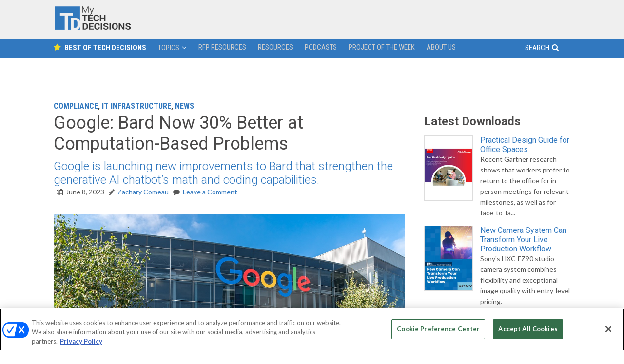

--- FILE ---
content_type: text/html; charset=UTF-8
request_url: https://mytechdecisions.com/it-infrastructure/google-bard-computational-improvements/
body_size: 23239
content:
<!DOCTYPE html>
<html lang="en-US">
<head >
<meta charset="UTF-8" />
<meta name="viewport" content="width=device-width, initial-scale=1" />
<script type='text/javascript'>
var googletag = googletag || {};
googletag.cmd = googletag.cmd || [];
(function() {
var gads = document.createElement('script');
gads.async = true;
gads.type = 'text/javascript';
var useSSL = 'https:' == document.location.protocol;
gads.src = (useSSL ? 'https:' : 'http:') + 
'//www.googletagservices.com/tag/js/gpt.js';
var node = document.getElementsByTagName('script')[0];
node.parentNode.insertBefore(gads, node);
})();
</script>

<script type='text/javascript'>
googletag.cmd.push(function() {

    var topLBMapping = googletag.sizeMapping().
        addSize([1024, 0 ], [[970,250],[970,90],[728, 90]]).
        addSize([768, 0 ], [728, 90]).
        addSize([330, 0 ], [300, 50]).
        build();

    var top300Mapping = googletag.sizeMapping().
        addSize([330, 0 ], [300, 250]).
        build();

    var middle1300Mapping = googletag.sizeMapping().
        addSize([330, 0 ], [[300,600],[300, 250]]).
        build();

    var middle2300Mapping = googletag.sizeMapping().
        addSize([330, 0 ], [300, 250]).
        build();

    var floaterMapping = googletag.sizeMapping().
        addSize([1024, 0 ], [[970,90],[728, 90]]).
        addSize([768, 0 ], [728, 90]).
        addSize([330, 0 ], [300, 50]).
        build();   

    var jumboMapping = googletag.sizeMapping().
        addSize([768, 0 ], [[640,700],[640, 480]]).
        addSize([0, 0 ], []).
        build();  

    var REFRESH_KEY = 'refresh';
    var REFRESH_VALUE = 'true';



  adsLBtop = googletag.defineSlot('/5993/nbm.con.mytechdecisions', [[728, 90], [970, 90], [970, 250], [320, 50]], 'mytechdecisions_LB_Top')
  .defineSizeMapping(topLBMapping)  
  .addService(googletag.pubads())
  .setTargeting("pos", "top")
  .setTargeting(REFRESH_KEY, REFRESH_VALUE)
  .setCollapseEmptyDiv(true);
  /* setInterval(function(){googletag.pubads().refresh([adsLBtop]);}, 60000); */

  ads300top = googletag.defineSlot('/5993/nbm.con.mytechdecisions', [300, 250], 'mytechdecisions_300_Top')
  .defineSizeMapping(top300Mapping) 
  .addService(googletag.pubads())
  .setTargeting("pos", "top")
  .setTargeting(REFRESH_KEY, REFRESH_VALUE)
  .setCollapseEmptyDiv(true);
  /* setInterval(function(){googletag.pubads().refresh([ads300top]);}, 60000); */

  ads300middle1 = googletag.defineSlot('/5993/nbm.con.mytechdecisions', [[300, 250], [300, 600]], 'mytechdecisions_300_Middle1')
  .defineSizeMapping(middle1300Mapping) 
  .addService(googletag.pubads())
  .setTargeting("pos", "middle1")
  .setTargeting(REFRESH_KEY, REFRESH_VALUE)
  .setCollapseEmptyDiv(true);
  /* setInterval(function(){googletag.pubads().refresh([ads300middle1]);}, 60000); */

  ads300middle2 = googletag.defineSlot('/5993/nbm.con.mytechdecisions', [300, 250], 'mytechdecisions_300_Middle2')
  .defineSizeMapping(middle2300Mapping) 
  .addService(googletag.pubads())
  .setTargeting("pos", "middle2")
  .setTargeting(REFRESH_KEY, REFRESH_VALUE)
  .setCollapseEmptyDiv(true);
  /* setInterval(function(){googletag.pubads().refresh([ads300middle2]);}, 60000); */

  googletag.defineSlot('/5993/nbm.con.mytechdecisions', [[640, 480], [640, 700], [1, 1]], 'mytechdecisions_640_Top')
  .defineSizeMapping(jumboMapping) 
  .addService(googletag.pubads())
  .setTargeting("pos", "jumbo")
  .setCollapseEmptyDiv(true, true);

  adsfloater = googletag.defineSlot('/5993/nbm.con.mytechdecisions', [[728, 90], [970, 90], [300, 50]], 'mytechdecisions_Floater')
  .defineSizeMapping(floaterMapping) 
  .addService(googletag.pubads())
  .setTargeting("pos", "floater")
  .setTargeting(REFRESH_KEY, REFRESH_VALUE)
  .setCollapseEmptyDiv(true);
  /* setInterval(function(){googletag.pubads().refresh([adsfloater]);}, 60000); */



var SECONDS_TO_WAIT_AFTER_VIEWABILITY = 90;

googletag.pubads().addEventListener('impressionViewable', function(event) {
  var slot = event.slot;
  if (slot.getTargeting(REFRESH_KEY).indexOf(REFRESH_VALUE) > -1) {
    setTimeout(function() {
      googletag.pubads().refresh([slot]);
    }, SECONDS_TO_WAIT_AFTER_VIEWABILITY * 1000);
  }
});

googletag.pubads().setTargeting("s1","home")
googletag.pubads().setTargeting("s2","")
googletag.pubads().setTargeting("url","/");        
googletag.pubads().enableSingleRequest();
/*googletag.pubads().collapseEmptyDivs(); */ 
googletag.enableServices();
});
</script>

<!-- this is used to close the jumbo -->
<script>
        window.addEventListener('message', function(e) {
          var iframe = document.getElementById("google_ads_iframe_/5993/nbm.con.mytechdecisions_5");
          var eventName = e.data[0];
          if (e.origin !== 'https://mytechdecisions.com') return;
          switch(eventName) {
            case 'closeJumbo':
              iframe.parentNode.removeChild(iframe);
              document.getElementById('mytechdecisions_640_Top').style.visibility = 'hidden';  
              document.getElementById('mytechdecisions_640_Top').style.display = 'none'; 
              break;
          }  
        }, false);
</script>

		<script type="text/javascript">

			function get_yoastEnumeration( score ) {
				var value = '';

				if ( score != undefined ) {

					if ( score == 0 ) {
						value = 'N/A';
					}
					else if ( (score > 0) && (score <= 40) ) {
						value = 'Bad';
					}
					else if ( (score > 40) && (score <= 70) ) {
						value = 'OK';
					}
					else if ( (score > 70) && (score <= 100) ) {
						value = 'Good';
					}
				}

				return value;
			}

			var authors = 'Zachary Comeau';
			var categories = 'Compliance, IT Infrastructure, News';
			var pubDate = '2023-06-08';
			var tags = 'Artificial Intelligence, Bard, Generative AI, Google';
			var yoastKeyword = 'Google Bard';
			var yoastScore = '71';

			var customDimensionObject = {
				'dimension1' : authors,
				'dimension2' : pubDate,
				'dimension3' : categories,
				'dimension4' : tags,
				'dimension6' : yoastKeyword,
				'dimension7' : get_yoastEnumeration( yoastScore ),
				'dimension8' : pubDate
			};
		</script>
		<!-- Facebook Verification -->
<meta name="facebook-domain-verification" content="jpck5nbiwh9h6vziz1f5oyhtsxzmmt" />	<!-- Google Tag Manager -->
	<script>(function(w,d,s,l,i){w[l]=w[l]||[];w[l].push({'gtm.start':
	new Date().getTime(),event:'gtm.js'});var f=d.getElementsByTagName(s)[0],
	j=d.createElement(s),dl=l!='dataLayer'?'&l='+l:'';j.async=true;j.src=
	'https://www.googletagmanager.com/gtm.js?id='+i+dl;f.parentNode.insertBefore(j,f);
	})(window,document,'script','dataLayer','GTM-5HDBW7B');</script>
	<!-- End Google Tag Manager -->
	<!-- Global site tag (gtag.js) - Google Ads: 1011275164 -->
<script async src="https://www.googletagmanager.com/gtag/js?id=AW-1011275164"></script>
<script>
  window.dataLayer = window.dataLayer || [];
  function gtag(){dataLayer.push(arguments);}
  gtag('js', new Date());
  gtag('config', 'AW-1011275164');
</script><script>
	(function() {
	var d=document,h=d.getElementsByTagName('head')[0],s=d.createElement('script'),sc = 'https:' == document.location.protocol ? 'https://' : 'http://';
	s.type='text/javascript';
	s.async=true;
	s.src=sc+'s.dpmsrv.com/dpm_91dfde1d6e005e422f64a59776234f1f4c80b5e4.min.js';
	h.appendChild(s);
	})();
</script>
	  <meta name='robots' content='index, follow, max-image-preview:large, max-snippet:-1, max-video-preview:-1' />
	<style>img:is([sizes="auto" i], [sizes^="auto," i]) { contain-intrinsic-size: 3000px 1500px }</style>
	<!-- OneTrust Cookies Consent Notice start for mytechdecisions.com -->
<script type="text/javascript" src=https://cdn.cookielaw.org/consent/018f15d5-1fac-7640-9f42-bde5f97a2399/OtAutoBlock.js ></script>
<script src=https://cdn.cookielaw.org/scripttemplates/otSDKStub.js  type="text/javascript" charset="UTF-8" data-domain-script="018f15d5-1fac-7640-9f42-bde5f97a2399" ></script>
<script type="text/javascript">
function OptanonWrapper() { }
</script>
<!-- OneTrust Cookies Consent Notice end for mytechdecisions.com -->


	<!-- This site is optimized with the Yoast SEO Premium plugin v26.0 (Yoast SEO v26.3) - https://yoast.com/wordpress/plugins/seo/ -->
	<title>Google: Bard Now 30% Better at Computation-Based Problems - My TechDecisions</title>
	<meta name="description" content="Google is launching new improvements to Bard that strengthen the generative AI chatbot’s math and coding capabilities." />
	<link rel="canonical" href="https://mytechdecisions.com/it-infrastructure/google-bard-computational-improvements/" />
	<meta property="og:locale" content="en_US" />
	<meta property="og:type" content="article" />
	<meta property="og:title" content="Google: Bard Now 30% Better at Computation-Based Problems" />
	<meta property="og:description" content="Google is launching new improvements to Bard that strengthen the generative AI chatbot’s math and coding capabilities." />
	<meta property="og:url" content="https://mytechdecisions.com/it-infrastructure/google-bard-computational-improvements/" />
	<meta property="og:site_name" content="My TechDecisions" />
	<meta property="article:published_time" content="2023-06-08T17:09:14+00:00" />
	<meta property="og:image" content="https://mytechdecisions.com/wp-content/uploads/2022/03/AdobeStock_278827944_Editorial_Use_Only.jpeg" />
	<meta property="og:image:width" content="1000" />
	<meta property="og:image:height" content="500" />
	<meta property="og:image:type" content="image/jpeg" />
	<meta name="author" content="Zachary Comeau" />
	<meta name="twitter:card" content="summary_large_image" />
	<meta name="twitter:label1" content="Written by" />
	<meta name="twitter:data1" content="Zachary Comeau" />
	<meta name="twitter:label2" content="Est. reading time" />
	<meta name="twitter:data2" content="3 minutes" />
	<script type="application/ld+json" class="yoast-schema-graph">{"@context":"https://schema.org","@graph":[{"@type":"WebPage","@id":"https://mytechdecisions.com/it-infrastructure/google-bard-computational-improvements/","url":"https://mytechdecisions.com/it-infrastructure/google-bard-computational-improvements/","name":"Google: Bard Now 30% Better at Computation-Based Problems - My TechDecisions","isPartOf":{"@id":"https://mytechdecisions.com/#website"},"primaryImageOfPage":{"@id":"https://mytechdecisions.com/it-infrastructure/google-bard-computational-improvements/#primaryimage"},"image":{"@id":"https://mytechdecisions.com/it-infrastructure/google-bard-computational-improvements/#primaryimage"},"thumbnailUrl":"https://mytechdecisions.com/wp-content/uploads/2022/03/AdobeStock_278827944_Editorial_Use_Only.jpeg","datePublished":"2023-06-08T17:09:14+00:00","author":{"@id":"https://mytechdecisions.com/#/schema/person/b7555a2c951c7582231467d387a29385"},"description":"Google is launching new improvements to Bard that strengthen the generative AI chatbot’s math and coding capabilities.","breadcrumb":{"@id":"https://mytechdecisions.com/it-infrastructure/google-bard-computational-improvements/#breadcrumb"},"inLanguage":"en-US","potentialAction":[{"@type":"ReadAction","target":["https://mytechdecisions.com/it-infrastructure/google-bard-computational-improvements/"]}]},{"@type":"ImageObject","inLanguage":"en-US","@id":"https://mytechdecisions.com/it-infrastructure/google-bard-computational-improvements/#primaryimage","url":"https://mytechdecisions.com/wp-content/uploads/2022/03/AdobeStock_278827944_Editorial_Use_Only.jpeg","contentUrl":"https://mytechdecisions.com/wp-content/uploads/2022/03/AdobeStock_278827944_Editorial_Use_Only.jpeg","width":1000,"height":500,"caption":"stock.adobe.com/wolterke"},{"@type":"BreadcrumbList","@id":"https://mytechdecisions.com/it-infrastructure/google-bard-computational-improvements/#breadcrumb","itemListElement":[{"@type":"ListItem","position":1,"name":"Home","item":"https://mytechdecisions.com/"},{"@type":"ListItem","position":2,"name":"Google: Bard Now 30% Better at Computation-Based Problems"}]},{"@type":"WebSite","@id":"https://mytechdecisions.com/#website","url":"https://mytechdecisions.com/","name":"My TechDecisions","description":"The end user’s first and last stop for making technology decisions","potentialAction":[{"@type":"SearchAction","target":{"@type":"EntryPoint","urlTemplate":"https://mytechdecisions.com/?s={search_term_string}"},"query-input":{"@type":"PropertyValueSpecification","valueRequired":true,"valueName":"search_term_string"}}],"inLanguage":"en-US"},{"@type":"Person","@id":"https://mytechdecisions.com/#/schema/person/b7555a2c951c7582231467d387a29385","name":"Zachary Comeau","image":{"@type":"ImageObject","inLanguage":"en-US","@id":"https://mytechdecisions.com/#/schema/person/image/","url":"https://secure.gravatar.com/avatar/2ea8873feae459c36c4da3dc9323a8a5038b5a5efce786ae9974d9fc19f96101?s=96&d=mm&r=g","contentUrl":"https://secure.gravatar.com/avatar/2ea8873feae459c36c4da3dc9323a8a5038b5a5efce786ae9974d9fc19f96101?s=96&d=mm&r=g","caption":"Zachary Comeau"},"url":"https://mytechdecisions.com/author/zcomeau/"}]}</script>
	<!-- / Yoast SEO Premium plugin. -->


<link rel='dns-prefetch' href='//widgetlogic.org' />
<link rel='dns-prefetch' href='//cdn.parsely.com' />
<link rel='dns-prefetch' href='//fonts.googleapis.com' />
<link rel='dns-prefetch' href='//maxcdn.bootstrapcdn.com' />
<link rel="alternate" type="application/rss+xml" title="My TechDecisions &raquo; Feed" href="https://mytechdecisions.com/feed/" />
<link rel="alternate" type="application/rss+xml" title="My TechDecisions &raquo; Comments Feed" href="https://mytechdecisions.com/comments/feed/" />
<link rel="alternate" type="application/rss+xml" title="My TechDecisions &raquo; Google: Bard Now 30% Better at Computation-Based Problems Comments Feed" href="https://mytechdecisions.com/it-infrastructure/google-bard-computational-improvements/feed/" />
<script type="text/javascript">
/* <![CDATA[ */
window._wpemojiSettings = {"baseUrl":"https:\/\/s.w.org\/images\/core\/emoji\/16.0.1\/72x72\/","ext":".png","svgUrl":"https:\/\/s.w.org\/images\/core\/emoji\/16.0.1\/svg\/","svgExt":".svg","source":{"concatemoji":"https:\/\/mytechdecisions.com\/wp-includes\/js\/wp-emoji-release.min.js?ver=03cb5782410499000c38119a8f41e185"}};
/*! This file is auto-generated */
!function(s,n){var o,i,e;function c(e){try{var t={supportTests:e,timestamp:(new Date).valueOf()};sessionStorage.setItem(o,JSON.stringify(t))}catch(e){}}function p(e,t,n){e.clearRect(0,0,e.canvas.width,e.canvas.height),e.fillText(t,0,0);var t=new Uint32Array(e.getImageData(0,0,e.canvas.width,e.canvas.height).data),a=(e.clearRect(0,0,e.canvas.width,e.canvas.height),e.fillText(n,0,0),new Uint32Array(e.getImageData(0,0,e.canvas.width,e.canvas.height).data));return t.every(function(e,t){return e===a[t]})}function u(e,t){e.clearRect(0,0,e.canvas.width,e.canvas.height),e.fillText(t,0,0);for(var n=e.getImageData(16,16,1,1),a=0;a<n.data.length;a++)if(0!==n.data[a])return!1;return!0}function f(e,t,n,a){switch(t){case"flag":return n(e,"\ud83c\udff3\ufe0f\u200d\u26a7\ufe0f","\ud83c\udff3\ufe0f\u200b\u26a7\ufe0f")?!1:!n(e,"\ud83c\udde8\ud83c\uddf6","\ud83c\udde8\u200b\ud83c\uddf6")&&!n(e,"\ud83c\udff4\udb40\udc67\udb40\udc62\udb40\udc65\udb40\udc6e\udb40\udc67\udb40\udc7f","\ud83c\udff4\u200b\udb40\udc67\u200b\udb40\udc62\u200b\udb40\udc65\u200b\udb40\udc6e\u200b\udb40\udc67\u200b\udb40\udc7f");case"emoji":return!a(e,"\ud83e\udedf")}return!1}function g(e,t,n,a){var r="undefined"!=typeof WorkerGlobalScope&&self instanceof WorkerGlobalScope?new OffscreenCanvas(300,150):s.createElement("canvas"),o=r.getContext("2d",{willReadFrequently:!0}),i=(o.textBaseline="top",o.font="600 32px Arial",{});return e.forEach(function(e){i[e]=t(o,e,n,a)}),i}function t(e){var t=s.createElement("script");t.src=e,t.defer=!0,s.head.appendChild(t)}"undefined"!=typeof Promise&&(o="wpEmojiSettingsSupports",i=["flag","emoji"],n.supports={everything:!0,everythingExceptFlag:!0},e=new Promise(function(e){s.addEventListener("DOMContentLoaded",e,{once:!0})}),new Promise(function(t){var n=function(){try{var e=JSON.parse(sessionStorage.getItem(o));if("object"==typeof e&&"number"==typeof e.timestamp&&(new Date).valueOf()<e.timestamp+604800&&"object"==typeof e.supportTests)return e.supportTests}catch(e){}return null}();if(!n){if("undefined"!=typeof Worker&&"undefined"!=typeof OffscreenCanvas&&"undefined"!=typeof URL&&URL.createObjectURL&&"undefined"!=typeof Blob)try{var e="postMessage("+g.toString()+"("+[JSON.stringify(i),f.toString(),p.toString(),u.toString()].join(",")+"));",a=new Blob([e],{type:"text/javascript"}),r=new Worker(URL.createObjectURL(a),{name:"wpTestEmojiSupports"});return void(r.onmessage=function(e){c(n=e.data),r.terminate(),t(n)})}catch(e){}c(n=g(i,f,p,u))}t(n)}).then(function(e){for(var t in e)n.supports[t]=e[t],n.supports.everything=n.supports.everything&&n.supports[t],"flag"!==t&&(n.supports.everythingExceptFlag=n.supports.everythingExceptFlag&&n.supports[t]);n.supports.everythingExceptFlag=n.supports.everythingExceptFlag&&!n.supports.flag,n.DOMReady=!1,n.readyCallback=function(){n.DOMReady=!0}}).then(function(){return e}).then(function(){var e;n.supports.everything||(n.readyCallback(),(e=n.source||{}).concatemoji?t(e.concatemoji):e.wpemoji&&e.twemoji&&(t(e.twemoji),t(e.wpemoji)))}))}((window,document),window._wpemojiSettings);
/* ]]> */
</script>
<link rel='stylesheet' id='sgr-css' href='https://mytechdecisions.com/wp-content/plugins/simple-google-recaptcha/sgr.css?ver=1663437686' type='text/css' media='all' />
<link rel='stylesheet' id='techdecisions-css' href='https://mytechdecisions.com/wp-content/themes/techdecisions/style.css?ver=1.0.0' type='text/css' media='all' />
<style id='wp-emoji-styles-inline-css' type='text/css'>

	img.wp-smiley, img.emoji {
		display: inline !important;
		border: none !important;
		box-shadow: none !important;
		height: 1em !important;
		width: 1em !important;
		margin: 0 0.07em !important;
		vertical-align: -0.1em !important;
		background: none !important;
		padding: 0 !important;
	}
</style>
<link rel='stylesheet' id='wp-block-library-css' href='https://mytechdecisions.com/wp-includes/css/dist/block-library/style.min.css?ver=03cb5782410499000c38119a8f41e185' type='text/css' media='all' />
<style id='classic-theme-styles-inline-css' type='text/css'>
/*! This file is auto-generated */
.wp-block-button__link{color:#fff;background-color:#32373c;border-radius:9999px;box-shadow:none;text-decoration:none;padding:calc(.667em + 2px) calc(1.333em + 2px);font-size:1.125em}.wp-block-file__button{background:#32373c;color:#fff;text-decoration:none}
</style>
<style id='wp-parsely-recommendations-style-inline-css' type='text/css'>
.parsely-recommendations-list-title{font-size:1.2em}.parsely-recommendations-list{list-style:none;padding:unset}.parsely-recommendations-cardbody{overflow:hidden;padding:.8em;text-overflow:ellipsis;white-space:nowrap}.parsely-recommendations-cardmedia{padding:.8em .8em 0}

</style>
<link rel='stylesheet' id='wp-components-css' href='https://mytechdecisions.com/wp-includes/css/dist/components/style.min.css?ver=03cb5782410499000c38119a8f41e185' type='text/css' media='all' />
<link rel='stylesheet' id='wp-preferences-css' href='https://mytechdecisions.com/wp-includes/css/dist/preferences/style.min.css?ver=03cb5782410499000c38119a8f41e185' type='text/css' media='all' />
<link rel='stylesheet' id='wp-block-editor-css' href='https://mytechdecisions.com/wp-includes/css/dist/block-editor/style.min.css?ver=03cb5782410499000c38119a8f41e185' type='text/css' media='all' />
<link rel='stylesheet' id='popup-maker-block-library-style-css' href='https://mytechdecisions.com/wp-content/plugins/popup-maker/dist/packages/block-library-style.css?ver=dbea705cfafe089d65f1' type='text/css' media='all' />
<link rel='stylesheet' id='block-widget-css' href='https://mytechdecisions.com/wp-content/plugins/widget-logic/block_widget/css/widget.css?ver=1725164254' type='text/css' media='all' />
<style id='global-styles-inline-css' type='text/css'>
:root{--wp--preset--aspect-ratio--square: 1;--wp--preset--aspect-ratio--4-3: 4/3;--wp--preset--aspect-ratio--3-4: 3/4;--wp--preset--aspect-ratio--3-2: 3/2;--wp--preset--aspect-ratio--2-3: 2/3;--wp--preset--aspect-ratio--16-9: 16/9;--wp--preset--aspect-ratio--9-16: 9/16;--wp--preset--color--black: #000000;--wp--preset--color--cyan-bluish-gray: #abb8c3;--wp--preset--color--white: #ffffff;--wp--preset--color--pale-pink: #f78da7;--wp--preset--color--vivid-red: #cf2e2e;--wp--preset--color--luminous-vivid-orange: #ff6900;--wp--preset--color--luminous-vivid-amber: #fcb900;--wp--preset--color--light-green-cyan: #7bdcb5;--wp--preset--color--vivid-green-cyan: #00d084;--wp--preset--color--pale-cyan-blue: #8ed1fc;--wp--preset--color--vivid-cyan-blue: #0693e3;--wp--preset--color--vivid-purple: #9b51e0;--wp--preset--gradient--vivid-cyan-blue-to-vivid-purple: linear-gradient(135deg,rgba(6,147,227,1) 0%,rgb(155,81,224) 100%);--wp--preset--gradient--light-green-cyan-to-vivid-green-cyan: linear-gradient(135deg,rgb(122,220,180) 0%,rgb(0,208,130) 100%);--wp--preset--gradient--luminous-vivid-amber-to-luminous-vivid-orange: linear-gradient(135deg,rgba(252,185,0,1) 0%,rgba(255,105,0,1) 100%);--wp--preset--gradient--luminous-vivid-orange-to-vivid-red: linear-gradient(135deg,rgba(255,105,0,1) 0%,rgb(207,46,46) 100%);--wp--preset--gradient--very-light-gray-to-cyan-bluish-gray: linear-gradient(135deg,rgb(238,238,238) 0%,rgb(169,184,195) 100%);--wp--preset--gradient--cool-to-warm-spectrum: linear-gradient(135deg,rgb(74,234,220) 0%,rgb(151,120,209) 20%,rgb(207,42,186) 40%,rgb(238,44,130) 60%,rgb(251,105,98) 80%,rgb(254,248,76) 100%);--wp--preset--gradient--blush-light-purple: linear-gradient(135deg,rgb(255,206,236) 0%,rgb(152,150,240) 100%);--wp--preset--gradient--blush-bordeaux: linear-gradient(135deg,rgb(254,205,165) 0%,rgb(254,45,45) 50%,rgb(107,0,62) 100%);--wp--preset--gradient--luminous-dusk: linear-gradient(135deg,rgb(255,203,112) 0%,rgb(199,81,192) 50%,rgb(65,88,208) 100%);--wp--preset--gradient--pale-ocean: linear-gradient(135deg,rgb(255,245,203) 0%,rgb(182,227,212) 50%,rgb(51,167,181) 100%);--wp--preset--gradient--electric-grass: linear-gradient(135deg,rgb(202,248,128) 0%,rgb(113,206,126) 100%);--wp--preset--gradient--midnight: linear-gradient(135deg,rgb(2,3,129) 0%,rgb(40,116,252) 100%);--wp--preset--font-size--small: 13px;--wp--preset--font-size--medium: 20px;--wp--preset--font-size--large: 36px;--wp--preset--font-size--x-large: 42px;--wp--preset--spacing--20: 0.44rem;--wp--preset--spacing--30: 0.67rem;--wp--preset--spacing--40: 1rem;--wp--preset--spacing--50: 1.5rem;--wp--preset--spacing--60: 2.25rem;--wp--preset--spacing--70: 3.38rem;--wp--preset--spacing--80: 5.06rem;--wp--preset--shadow--natural: 6px 6px 9px rgba(0, 0, 0, 0.2);--wp--preset--shadow--deep: 12px 12px 50px rgba(0, 0, 0, 0.4);--wp--preset--shadow--sharp: 6px 6px 0px rgba(0, 0, 0, 0.2);--wp--preset--shadow--outlined: 6px 6px 0px -3px rgba(255, 255, 255, 1), 6px 6px rgba(0, 0, 0, 1);--wp--preset--shadow--crisp: 6px 6px 0px rgba(0, 0, 0, 1);}:where(.is-layout-flex){gap: 0.5em;}:where(.is-layout-grid){gap: 0.5em;}body .is-layout-flex{display: flex;}.is-layout-flex{flex-wrap: wrap;align-items: center;}.is-layout-flex > :is(*, div){margin: 0;}body .is-layout-grid{display: grid;}.is-layout-grid > :is(*, div){margin: 0;}:where(.wp-block-columns.is-layout-flex){gap: 2em;}:where(.wp-block-columns.is-layout-grid){gap: 2em;}:where(.wp-block-post-template.is-layout-flex){gap: 1.25em;}:where(.wp-block-post-template.is-layout-grid){gap: 1.25em;}.has-black-color{color: var(--wp--preset--color--black) !important;}.has-cyan-bluish-gray-color{color: var(--wp--preset--color--cyan-bluish-gray) !important;}.has-white-color{color: var(--wp--preset--color--white) !important;}.has-pale-pink-color{color: var(--wp--preset--color--pale-pink) !important;}.has-vivid-red-color{color: var(--wp--preset--color--vivid-red) !important;}.has-luminous-vivid-orange-color{color: var(--wp--preset--color--luminous-vivid-orange) !important;}.has-luminous-vivid-amber-color{color: var(--wp--preset--color--luminous-vivid-amber) !important;}.has-light-green-cyan-color{color: var(--wp--preset--color--light-green-cyan) !important;}.has-vivid-green-cyan-color{color: var(--wp--preset--color--vivid-green-cyan) !important;}.has-pale-cyan-blue-color{color: var(--wp--preset--color--pale-cyan-blue) !important;}.has-vivid-cyan-blue-color{color: var(--wp--preset--color--vivid-cyan-blue) !important;}.has-vivid-purple-color{color: var(--wp--preset--color--vivid-purple) !important;}.has-black-background-color{background-color: var(--wp--preset--color--black) !important;}.has-cyan-bluish-gray-background-color{background-color: var(--wp--preset--color--cyan-bluish-gray) !important;}.has-white-background-color{background-color: var(--wp--preset--color--white) !important;}.has-pale-pink-background-color{background-color: var(--wp--preset--color--pale-pink) !important;}.has-vivid-red-background-color{background-color: var(--wp--preset--color--vivid-red) !important;}.has-luminous-vivid-orange-background-color{background-color: var(--wp--preset--color--luminous-vivid-orange) !important;}.has-luminous-vivid-amber-background-color{background-color: var(--wp--preset--color--luminous-vivid-amber) !important;}.has-light-green-cyan-background-color{background-color: var(--wp--preset--color--light-green-cyan) !important;}.has-vivid-green-cyan-background-color{background-color: var(--wp--preset--color--vivid-green-cyan) !important;}.has-pale-cyan-blue-background-color{background-color: var(--wp--preset--color--pale-cyan-blue) !important;}.has-vivid-cyan-blue-background-color{background-color: var(--wp--preset--color--vivid-cyan-blue) !important;}.has-vivid-purple-background-color{background-color: var(--wp--preset--color--vivid-purple) !important;}.has-black-border-color{border-color: var(--wp--preset--color--black) !important;}.has-cyan-bluish-gray-border-color{border-color: var(--wp--preset--color--cyan-bluish-gray) !important;}.has-white-border-color{border-color: var(--wp--preset--color--white) !important;}.has-pale-pink-border-color{border-color: var(--wp--preset--color--pale-pink) !important;}.has-vivid-red-border-color{border-color: var(--wp--preset--color--vivid-red) !important;}.has-luminous-vivid-orange-border-color{border-color: var(--wp--preset--color--luminous-vivid-orange) !important;}.has-luminous-vivid-amber-border-color{border-color: var(--wp--preset--color--luminous-vivid-amber) !important;}.has-light-green-cyan-border-color{border-color: var(--wp--preset--color--light-green-cyan) !important;}.has-vivid-green-cyan-border-color{border-color: var(--wp--preset--color--vivid-green-cyan) !important;}.has-pale-cyan-blue-border-color{border-color: var(--wp--preset--color--pale-cyan-blue) !important;}.has-vivid-cyan-blue-border-color{border-color: var(--wp--preset--color--vivid-cyan-blue) !important;}.has-vivid-purple-border-color{border-color: var(--wp--preset--color--vivid-purple) !important;}.has-vivid-cyan-blue-to-vivid-purple-gradient-background{background: var(--wp--preset--gradient--vivid-cyan-blue-to-vivid-purple) !important;}.has-light-green-cyan-to-vivid-green-cyan-gradient-background{background: var(--wp--preset--gradient--light-green-cyan-to-vivid-green-cyan) !important;}.has-luminous-vivid-amber-to-luminous-vivid-orange-gradient-background{background: var(--wp--preset--gradient--luminous-vivid-amber-to-luminous-vivid-orange) !important;}.has-luminous-vivid-orange-to-vivid-red-gradient-background{background: var(--wp--preset--gradient--luminous-vivid-orange-to-vivid-red) !important;}.has-very-light-gray-to-cyan-bluish-gray-gradient-background{background: var(--wp--preset--gradient--very-light-gray-to-cyan-bluish-gray) !important;}.has-cool-to-warm-spectrum-gradient-background{background: var(--wp--preset--gradient--cool-to-warm-spectrum) !important;}.has-blush-light-purple-gradient-background{background: var(--wp--preset--gradient--blush-light-purple) !important;}.has-blush-bordeaux-gradient-background{background: var(--wp--preset--gradient--blush-bordeaux) !important;}.has-luminous-dusk-gradient-background{background: var(--wp--preset--gradient--luminous-dusk) !important;}.has-pale-ocean-gradient-background{background: var(--wp--preset--gradient--pale-ocean) !important;}.has-electric-grass-gradient-background{background: var(--wp--preset--gradient--electric-grass) !important;}.has-midnight-gradient-background{background: var(--wp--preset--gradient--midnight) !important;}.has-small-font-size{font-size: var(--wp--preset--font-size--small) !important;}.has-medium-font-size{font-size: var(--wp--preset--font-size--medium) !important;}.has-large-font-size{font-size: var(--wp--preset--font-size--large) !important;}.has-x-large-font-size{font-size: var(--wp--preset--font-size--x-large) !important;}
:where(.wp-block-post-template.is-layout-flex){gap: 1.25em;}:where(.wp-block-post-template.is-layout-grid){gap: 1.25em;}
:where(.wp-block-columns.is-layout-flex){gap: 2em;}:where(.wp-block-columns.is-layout-grid){gap: 2em;}
:root :where(.wp-block-pullquote){font-size: 1.5em;line-height: 1.6;}
</style>
<link rel='stylesheet' id='cresta-social-crestafont-css' href='https://mytechdecisions.com/wp-content/plugins/cresta-social-share-counter/css/csscfont.min.css?ver=2.9.9.6' type='text/css' media='all' />
<link rel='stylesheet' id='cresta-social-wp-style-css' href='https://mytechdecisions.com/wp-content/plugins/cresta-social-share-counter/css/cresta-wp-css.min.css?ver=2.9.9.6' type='text/css' media='all' />
<link rel='stylesheet' id='cresta-social-googlefonts-css' href='//fonts.googleapis.com/css?family=Noto+Sans:400,700&#038;display=swap' type='text/css' media='all' />
<link rel='stylesheet' id='mediaelement-css' href='https://mytechdecisions.com/wp-includes/js/mediaelement/mediaelementplayer-legacy.min.css?ver=4.2.17' type='text/css' media='all' />
<link rel='stylesheet' id='wp-mediaelement-css' href='https://mytechdecisions.com/wp-includes/js/mediaelement/wp-mediaelement.min.css?ver=03cb5782410499000c38119a8f41e185' type='text/css' media='all' />
<link rel='stylesheet' id='fvp-frontend-css' href='https://mytechdecisions.com/wp-content/plugins/featured-video-plus/styles/frontend.css?ver=2.3.3' type='text/css' media='all' />
<link rel='stylesheet' id='ppress-frontend-css' href='https://mytechdecisions.com/wp-content/plugins/wp-user-avatar/assets/css/frontend.min.css?ver=4.16.8' type='text/css' media='all' />
<link rel='stylesheet' id='ppress-flatpickr-css' href='https://mytechdecisions.com/wp-content/plugins/wp-user-avatar/assets/flatpickr/flatpickr.min.css?ver=4.16.8' type='text/css' media='all' />
<link rel='stylesheet' id='ppress-select2-css' href='https://mytechdecisions.com/wp-content/plugins/wp-user-avatar/assets/select2/select2.min.css?ver=03cb5782410499000c38119a8f41e185' type='text/css' media='all' />
<link rel='stylesheet' id='wp-lightbox-2.min.css-css' href='https://mytechdecisions.com/wp-content/plugins/wp-lightbox-2/styles/lightbox.min.css?ver=1.3.4' type='text/css' media='all' />
<link rel='stylesheet' id='flexslider-css' href='https://mytechdecisions.com/wp-content/themes/techdecisions/css/flexslider.css?ver=03cb5782410499000c38119a8f41e185' type='text/css' media='all' />
<link rel='stylesheet' id='slicknavcss-css' href='https://mytechdecisions.com/wp-content/themes/techdecisions/css/slicknav.css?ver=1.0.5' type='text/css' media='all' />
<link rel='stylesheet' id='slickcss-css' href='https://mytechdecisions.com/wp-content/themes/techdecisions/css/slick.css?ver=all' type='text/css' media='all' />
<link rel='stylesheet' id='slickcsstheme-css' href='https://mytechdecisions.com/wp-content/themes/techdecisions/css/slick-theme.css?ver=all' type='text/css' media='all' />
<link rel='stylesheet' id='directorynav-css' href='https://mytechdecisions.com/wp-content/themes/techdecisions/css/directorynav.css?ver=03cb5782410499000c38119a8f41e185' type='text/css' media='all' />
<link rel='stylesheet' id='font-awesome-css' href='//maxcdn.bootstrapcdn.com/font-awesome/latest/css/font-awesome.min.css?ver=03cb5782410499000c38119a8f41e185' type='text/css' media='all' />
<link rel='stylesheet' id='google-fonts-css' href='//fonts.googleapis.com/css?family=Roboto%3A300%2C300i%2C400%2C400i%2C500%2C500i%2C700%2C700i%7CLato%3A100%2C100i%2C300%2C300i%2C400%2C400i%2C700%2C700i%2C900%2C900i%7CRoboto+Condensed%3A300%2C300i%2C400%2C400i%2C700%2C700i&#038;ver=03cb5782410499000c38119a8f41e185' type='text/css' media='all' />
<script type="text/javascript" id="sgr-js-extra">
/* <![CDATA[ */
var sgr = {"sgr_site_key":"6LfHTCchAAAAALdXjbt1M2kDBRVMjOMLq0pD56Zv"};
/* ]]> */
</script>
<script type="text/javascript" src="https://mytechdecisions.com/wp-content/plugins/simple-google-recaptcha/sgr.js?ver=1663437686" id="sgr-js"></script>
<script type="text/javascript" src="https://mytechdecisions.com/wp-includes/js/jquery/jquery.min.js?ver=3.7.1" id="jquery-core-js"></script>
<script type="text/javascript" src="https://mytechdecisions.com/wp-includes/js/jquery/jquery-migrate.min.js?ver=3.4.1" id="jquery-migrate-js"></script>
<script type="text/javascript" id="mediaelement-core-js-before">
/* <![CDATA[ */
var mejsL10n = {"language":"en","strings":{"mejs.download-file":"Download File","mejs.install-flash":"You are using a browser that does not have Flash player enabled or installed. Please turn on your Flash player plugin or download the latest version from https:\/\/get.adobe.com\/flashplayer\/","mejs.fullscreen":"Fullscreen","mejs.play":"Play","mejs.pause":"Pause","mejs.time-slider":"Time Slider","mejs.time-help-text":"Use Left\/Right Arrow keys to advance one second, Up\/Down arrows to advance ten seconds.","mejs.live-broadcast":"Live Broadcast","mejs.volume-help-text":"Use Up\/Down Arrow keys to increase or decrease volume.","mejs.unmute":"Unmute","mejs.mute":"Mute","mejs.volume-slider":"Volume Slider","mejs.video-player":"Video Player","mejs.audio-player":"Audio Player","mejs.captions-subtitles":"Captions\/Subtitles","mejs.captions-chapters":"Chapters","mejs.none":"None","mejs.afrikaans":"Afrikaans","mejs.albanian":"Albanian","mejs.arabic":"Arabic","mejs.belarusian":"Belarusian","mejs.bulgarian":"Bulgarian","mejs.catalan":"Catalan","mejs.chinese":"Chinese","mejs.chinese-simplified":"Chinese (Simplified)","mejs.chinese-traditional":"Chinese (Traditional)","mejs.croatian":"Croatian","mejs.czech":"Czech","mejs.danish":"Danish","mejs.dutch":"Dutch","mejs.english":"English","mejs.estonian":"Estonian","mejs.filipino":"Filipino","mejs.finnish":"Finnish","mejs.french":"French","mejs.galician":"Galician","mejs.german":"German","mejs.greek":"Greek","mejs.haitian-creole":"Haitian Creole","mejs.hebrew":"Hebrew","mejs.hindi":"Hindi","mejs.hungarian":"Hungarian","mejs.icelandic":"Icelandic","mejs.indonesian":"Indonesian","mejs.irish":"Irish","mejs.italian":"Italian","mejs.japanese":"Japanese","mejs.korean":"Korean","mejs.latvian":"Latvian","mejs.lithuanian":"Lithuanian","mejs.macedonian":"Macedonian","mejs.malay":"Malay","mejs.maltese":"Maltese","mejs.norwegian":"Norwegian","mejs.persian":"Persian","mejs.polish":"Polish","mejs.portuguese":"Portuguese","mejs.romanian":"Romanian","mejs.russian":"Russian","mejs.serbian":"Serbian","mejs.slovak":"Slovak","mejs.slovenian":"Slovenian","mejs.spanish":"Spanish","mejs.swahili":"Swahili","mejs.swedish":"Swedish","mejs.tagalog":"Tagalog","mejs.thai":"Thai","mejs.turkish":"Turkish","mejs.ukrainian":"Ukrainian","mejs.vietnamese":"Vietnamese","mejs.welsh":"Welsh","mejs.yiddish":"Yiddish"}};
/* ]]> */
</script>
<script type="text/javascript" src="https://mytechdecisions.com/wp-includes/js/mediaelement/mediaelement-and-player.min.js?ver=4.2.17" id="mediaelement-core-js"></script>
<script type="text/javascript" src="https://mytechdecisions.com/wp-includes/js/mediaelement/mediaelement-migrate.min.js?ver=03cb5782410499000c38119a8f41e185" id="mediaelement-migrate-js"></script>
<script type="text/javascript" id="mediaelement-js-extra">
/* <![CDATA[ */
var _wpmejsSettings = {"pluginPath":"\/wp-includes\/js\/mediaelement\/","classPrefix":"mejs-","stretching":"responsive","audioShortcodeLibrary":"mediaelement","videoShortcodeLibrary":"mediaelement"};
/* ]]> */
</script>
<script type="text/javascript" src="https://mytechdecisions.com/wp-includes/js/mediaelement/wp-mediaelement.min.js?ver=03cb5782410499000c38119a8f41e185" id="wp-mediaelement-js"></script>
<script type="text/javascript" src="https://mytechdecisions.com/wp-content/plugins/featured-video-plus/js/jquery.domwindow.min.js?ver=2.3.3" id="jquery.domwindow-js"></script>
<script type="text/javascript" id="fvp-frontend-js-extra">
/* <![CDATA[ */
var fvpdata = {"ajaxurl":"https:\/\/mytechdecisions.com\/wp-admin\/admin-ajax.php","nonce":"e6ac97bd74","fitvids":"","dynamic":"","overlay":"1","opacity":"0.75","color":"w","width":"1000"};
/* ]]> */
</script>
<script type="text/javascript" src="https://mytechdecisions.com/wp-content/plugins/featured-video-plus/js/frontend.min.js?ver=2.3.3" id="fvp-frontend-js"></script>
<script type="text/javascript" id="custom-menu-link-js-js-extra">
/* <![CDATA[ */
var menuImage = {"imageSrc":"https:\/\/mytechdecisions.com\/wp-content\/plugins\/universal-custom-footer\/inc\/privacyoptions29x14.png"};
/* ]]> */
</script>
<script type="text/javascript" src="https://mytechdecisions.com/wp-content/plugins/universal-custom-footer/inc/custom.js" id="custom-menu-link-js-js"></script>
<script type="text/javascript" src="https://mytechdecisions.com/wp-content/plugins/wp-user-avatar/assets/flatpickr/flatpickr.min.js?ver=4.16.8" id="ppress-flatpickr-js"></script>
<script type="text/javascript" src="https://mytechdecisions.com/wp-content/plugins/wp-user-avatar/assets/select2/select2.min.js?ver=4.16.8" id="ppress-select2-js"></script>
<script type="text/javascript" src="https://mytechdecisions.com/wp-content/themes/techdecisions/js/jquery.flexslider-min.js?ver=03cb5782410499000c38119a8f41e185" id="flexslider-js"></script>
<script type="text/javascript" src="https://mytechdecisions.com/wp-content/themes/techdecisions/js/flexslider-init.js?ver=03cb5782410499000c38119a8f41e185" id="flexslider-init-js"></script>
<script type="text/javascript" src="https://mytechdecisions.com/wp-content/themes/techdecisions/js/hidesearch.js?ver=03cb5782410499000c38119a8f41e185" id="hidesearch-js"></script>
<script type="text/javascript" src="https://mytechdecisions.com/wp-content/themes/techdecisions/js/jquery.slicknav.min.js?ver=1.0.5" id="slicknav-js"></script>
<script type="text/javascript" src="https://mytechdecisions.com/wp-content/themes/techdecisions/js/sticky-nav.js?ver=1.0.5" id="stickynav-js"></script>
<script type="text/javascript" src="https://mytechdecisions.com/wp-content/themes/techdecisions/js/directory-init.js?ver=03cb5782410499000c38119a8f41e185" id="directory-js"></script>
<script type="text/javascript" src="https://mytechdecisions.com/wp-content/themes/techdecisions/js/cookies-min.js" id="cookies-js"></script>
<link rel="https://api.w.org/" href="https://mytechdecisions.com/wp-json/" /><link rel="alternate" title="JSON" type="application/json" href="https://mytechdecisions.com/wp-json/wp/v2/posts/48738" /><link rel="EditURI" type="application/rsd+xml" title="RSD" href="https://mytechdecisions.com/xmlrpc.php?rsd" />

<link rel='shortlink' href='https://mytechdecisions.com/?p=48738' />
<link rel="alternate" title="oEmbed (JSON)" type="application/json+oembed" href="https://mytechdecisions.com/wp-json/oembed/1.0/embed?url=https%3A%2F%2Fmytechdecisions.com%2Fit-infrastructure%2Fgoogle-bard-computational-improvements%2F" />
<link rel="alternate" title="oEmbed (XML)" type="text/xml+oembed" href="https://mytechdecisions.com/wp-json/oembed/1.0/embed?url=https%3A%2F%2Fmytechdecisions.com%2Fit-infrastructure%2Fgoogle-bard-computational-improvements%2F&#038;format=xml" />
<style id='cresta-social-share-counter-inline-css'>.cresta-share-icon .sbutton {font-family: 'Noto Sans', sans-serif;}</style><script type="application/ld+json" class="wp-parsely-metadata">{"@context":"https:\/\/schema.org","@type":"NewsArticle","headline":"Google: Bard Now 30% Better at Computation-Based Problems","url":"http:\/\/mytechdecisions.com\/it-infrastructure\/google-bard-computational-improvements\/","mainEntityOfPage":{"@type":"WebPage","@id":"http:\/\/mytechdecisions.com\/it-infrastructure\/google-bard-computational-improvements\/"},"thumbnailUrl":"https:\/\/mytechdecisions.com\/wp-content\/uploads\/2022\/03\/AdobeStock_278827944_Editorial_Use_Only-150x150.jpeg","image":{"@type":"ImageObject","url":"https:\/\/mytechdecisions.com\/wp-content\/uploads\/2022\/03\/AdobeStock_278827944_Editorial_Use_Only.jpeg"},"articleSection":"Compliance","author":[{"@type":"Person","name":"Zachary Comeau"}],"creator":["Zachary Comeau"],"publisher":{"@type":"Organization","name":"My TechDecisions","logo":"https:\/\/mytechdecisions.com\/wp-content\/uploads\/2017\/03\/cropped-TD-icon1-1.png"},"keywords":["artificial intelligence","bard","generative ai","google"],"dateCreated":"2023-06-08T17:09:14Z","datePublished":"2023-06-08T17:09:14Z","dateModified":"2023-06-08T17:09:14Z"}</script>        <style>

        </style>
        							<script>
								var promo_inContent_postId = '47952';
							</script>
							<script type="text/javascript">
								window.addEventListener('DOMContentLoaded', function(){
									Set_InContentPlacement( '5', '<h2><a href="https://mytechdecisions.com/downloads/blueprint-series-chatgpt-and-generative-ai-in-the-workplace/?utm_source=TD-web&amp;utm_medium=ICP&amp;utm_campaign=TD23ChatGPTGenAI" target="_blank" rel="noopener"><img class="alignleft wp-image-34835" src="https://mytechdecisions.com/wp-content/uploads/2023/04/TD23_ChatGPTGenerativeAI_Cover_Image260x350.png" alt="Download our report on ChatGPT and Generative AI now!" width="108" height="131" /></a><a href="https://mytechdecisions.com/downloads/blueprint-series-chatgpt-and-generative-ai-in-the-workplace/?utm_source=TD-web&amp;utm_medium=ICP&amp;utm_campaign=TD23ChatGPTGenAI" target="_blank" rel="noopener">Blueprint Series: Chat GPT and Generative AI in the Workplace</a></h2><p>Explore the new phenomenon of tools such as ChatGPT and learn how IT leaders should go about deploying generative AI in their organizations.</p><p><strong><a href="https://mytechdecisions.com/downloads/blueprint-series-chatgpt-and-generative-ai-in-the-workplace/?utm_source=TD-web&amp;utm_medium=ICP&amp;utm_campaign=TD23ChatGPTGenAI" target="_blank" rel="noopener">Get your free copy of the report today!</a></strong></p>' );
								});
							</script>
							<link rel="pingback" href="https://mytechdecisions.com/xmlrpc.php" />
<meta name="msvalidate.01" content="116A606D277B7A04FCA1F1016C9B9742" />
<!-- Facebook Pixel Code -->
<script>
  !function(f,b,e,v,n,t,s)
  {if(f.fbq)return;n=f.fbq=function(){n.callMethod?
  n.callMethod.apply(n,arguments):n.queue.push(arguments)};
  if(!f._fbq)f._fbq=n;n.push=n;n.loaded=!0;n.version='2.0';
  n.queue=[];t=b.createElement(e);t.async=!0;
  t.src=v;s=b.getElementsByTagName(e)[0];
  s.parentNode.insertBefore(t,s)}(window, document,'script',
  'https://connect.facebook.net/en_US/fbevents.js');
  fbq('init', '2010326082625200');
  fbq('track', 'PageView');
</script>
<noscript><img height="1" width="1" style="display:none" src="https://www.facebook.com/tr?id=2010326082625200&ev=PageView&noscript=1"/></noscript>
<!-- End Facebook Pixel Code --><style type="text/css">.saboxplugin-wrap{-webkit-box-sizing:border-box;-moz-box-sizing:border-box;-ms-box-sizing:border-box;box-sizing:border-box;border:1px solid #eee;width:100%;clear:both;display:block;overflow:hidden;word-wrap:break-word;position:relative}.saboxplugin-wrap .saboxplugin-gravatar{float:left;padding:0 20px 20px 20px}.saboxplugin-wrap .saboxplugin-gravatar img{max-width:100px;height:auto;border-radius:0;}.saboxplugin-wrap .saboxplugin-authorname{font-size:18px;line-height:1;margin:20px 0 0 20px;display:block}.saboxplugin-wrap .saboxplugin-authorname a{text-decoration:none}.saboxplugin-wrap .saboxplugin-authorname a:focus{outline:0}.saboxplugin-wrap .saboxplugin-desc{display:block;margin:5px 20px}.saboxplugin-wrap .saboxplugin-desc a{text-decoration:underline}.saboxplugin-wrap .saboxplugin-desc p{margin:5px 0 12px}.saboxplugin-wrap .saboxplugin-web{margin:0 20px 15px;text-align:left}.saboxplugin-wrap .sab-web-position{text-align:right}.saboxplugin-wrap .saboxplugin-web a{color:#ccc;text-decoration:none}.saboxplugin-wrap .saboxplugin-socials{position:relative;display:block;background:#fcfcfc;padding:5px;border-top:1px solid #eee}.saboxplugin-wrap .saboxplugin-socials a svg{width:20px;height:20px}.saboxplugin-wrap .saboxplugin-socials a svg .st2{fill:#fff; transform-origin:center center;}.saboxplugin-wrap .saboxplugin-socials a svg .st1{fill:rgba(0,0,0,.3)}.saboxplugin-wrap .saboxplugin-socials a:hover{opacity:.8;-webkit-transition:opacity .4s;-moz-transition:opacity .4s;-o-transition:opacity .4s;transition:opacity .4s;box-shadow:none!important;-webkit-box-shadow:none!important}.saboxplugin-wrap .saboxplugin-socials .saboxplugin-icon-color{box-shadow:none;padding:0;border:0;-webkit-transition:opacity .4s;-moz-transition:opacity .4s;-o-transition:opacity .4s;transition:opacity .4s;display:inline-block;color:#fff;font-size:0;text-decoration:inherit;margin:5px;-webkit-border-radius:0;-moz-border-radius:0;-ms-border-radius:0;-o-border-radius:0;border-radius:0;overflow:hidden}.saboxplugin-wrap .saboxplugin-socials .saboxplugin-icon-grey{text-decoration:inherit;box-shadow:none;position:relative;display:-moz-inline-stack;display:inline-block;vertical-align:middle;zoom:1;margin:10px 5px;color:#444;fill:#444}.clearfix:after,.clearfix:before{content:' ';display:table;line-height:0;clear:both}.ie7 .clearfix{zoom:1}.saboxplugin-socials.sabox-colored .saboxplugin-icon-color .sab-twitch{border-color:#38245c}.saboxplugin-socials.sabox-colored .saboxplugin-icon-color .sab-behance{border-color:#003eb0}.saboxplugin-socials.sabox-colored .saboxplugin-icon-color .sab-deviantart{border-color:#036824}.saboxplugin-socials.sabox-colored .saboxplugin-icon-color .sab-digg{border-color:#00327c}.saboxplugin-socials.sabox-colored .saboxplugin-icon-color .sab-dribbble{border-color:#ba1655}.saboxplugin-socials.sabox-colored .saboxplugin-icon-color .sab-facebook{border-color:#1e2e4f}.saboxplugin-socials.sabox-colored .saboxplugin-icon-color .sab-flickr{border-color:#003576}.saboxplugin-socials.sabox-colored .saboxplugin-icon-color .sab-github{border-color:#264874}.saboxplugin-socials.sabox-colored .saboxplugin-icon-color .sab-google{border-color:#0b51c5}.saboxplugin-socials.sabox-colored .saboxplugin-icon-color .sab-html5{border-color:#902e13}.saboxplugin-socials.sabox-colored .saboxplugin-icon-color .sab-instagram{border-color:#1630aa}.saboxplugin-socials.sabox-colored .saboxplugin-icon-color .sab-linkedin{border-color:#00344f}.saboxplugin-socials.sabox-colored .saboxplugin-icon-color .sab-pinterest{border-color:#5b040e}.saboxplugin-socials.sabox-colored .saboxplugin-icon-color .sab-reddit{border-color:#992900}.saboxplugin-socials.sabox-colored .saboxplugin-icon-color .sab-rss{border-color:#a43b0a}.saboxplugin-socials.sabox-colored .saboxplugin-icon-color .sab-sharethis{border-color:#5d8420}.saboxplugin-socials.sabox-colored .saboxplugin-icon-color .sab-soundcloud{border-color:#995200}.saboxplugin-socials.sabox-colored .saboxplugin-icon-color .sab-spotify{border-color:#0f612c}.saboxplugin-socials.sabox-colored .saboxplugin-icon-color .sab-stackoverflow{border-color:#a95009}.saboxplugin-socials.sabox-colored .saboxplugin-icon-color .sab-steam{border-color:#006388}.saboxplugin-socials.sabox-colored .saboxplugin-icon-color .sab-user_email{border-color:#b84e05}.saboxplugin-socials.sabox-colored .saboxplugin-icon-color .sab-tumblr{border-color:#10151b}.saboxplugin-socials.sabox-colored .saboxplugin-icon-color .sab-twitter{border-color:#0967a0}.saboxplugin-socials.sabox-colored .saboxplugin-icon-color .sab-vimeo{border-color:#0d7091}.saboxplugin-socials.sabox-colored .saboxplugin-icon-color .sab-windows{border-color:#003f71}.saboxplugin-socials.sabox-colored .saboxplugin-icon-color .sab-whatsapp{border-color:#003f71}.saboxplugin-socials.sabox-colored .saboxplugin-icon-color .sab-wordpress{border-color:#0f3647}.saboxplugin-socials.sabox-colored .saboxplugin-icon-color .sab-yahoo{border-color:#14002d}.saboxplugin-socials.sabox-colored .saboxplugin-icon-color .sab-youtube{border-color:#900}.saboxplugin-socials.sabox-colored .saboxplugin-icon-color .sab-xing{border-color:#000202}.saboxplugin-socials.sabox-colored .saboxplugin-icon-color .sab-mixcloud{border-color:#2475a0}.saboxplugin-socials.sabox-colored .saboxplugin-icon-color .sab-vk{border-color:#243549}.saboxplugin-socials.sabox-colored .saboxplugin-icon-color .sab-medium{border-color:#00452c}.saboxplugin-socials.sabox-colored .saboxplugin-icon-color .sab-quora{border-color:#420e00}.saboxplugin-socials.sabox-colored .saboxplugin-icon-color .sab-meetup{border-color:#9b181c}.saboxplugin-socials.sabox-colored .saboxplugin-icon-color .sab-goodreads{border-color:#000}.saboxplugin-socials.sabox-colored .saboxplugin-icon-color .sab-snapchat{border-color:#999700}.saboxplugin-socials.sabox-colored .saboxplugin-icon-color .sab-500px{border-color:#00557f}.saboxplugin-socials.sabox-colored .saboxplugin-icon-color .sab-mastodont{border-color:#185886}.sabox-plus-item{margin-bottom:20px}@media screen and (max-width:480px){.saboxplugin-wrap{text-align:center}.saboxplugin-wrap .saboxplugin-gravatar{float:none;padding:20px 0;text-align:center;margin:0 auto;display:block}.saboxplugin-wrap .saboxplugin-gravatar img{float:none;display:inline-block;display:-moz-inline-stack;vertical-align:middle;zoom:1}.saboxplugin-wrap .saboxplugin-desc{margin:0 10px 20px;text-align:center}.saboxplugin-wrap .saboxplugin-authorname{text-align:center;margin:10px 0 20px}}body .saboxplugin-authorname a,body .saboxplugin-authorname a:hover{box-shadow:none;-webkit-box-shadow:none}a.sab-profile-edit{font-size:16px!important;line-height:1!important}.sab-edit-settings a,a.sab-profile-edit{color:#0073aa!important;box-shadow:none!important;-webkit-box-shadow:none!important}.sab-edit-settings{margin-right:15px;position:absolute;right:0;z-index:2;bottom:10px;line-height:20px}.sab-edit-settings i{margin-left:5px}.saboxplugin-socials{line-height:1!important}.rtl .saboxplugin-wrap .saboxplugin-gravatar{float:right}.rtl .saboxplugin-wrap .saboxplugin-authorname{display:flex;align-items:center}.rtl .saboxplugin-wrap .saboxplugin-authorname .sab-profile-edit{margin-right:10px}.rtl .sab-edit-settings{right:auto;left:0}img.sab-custom-avatar{max-width:75px;}.saboxplugin-wrap .saboxplugin-authorname {font-family:"none";}.saboxplugin-wrap .saboxplugin-desc {font-family:none;}.saboxplugin-wrap {margin-top:0px; margin-bottom:0px; padding: 0px 0px }.saboxplugin-wrap .saboxplugin-authorname {font-size:18px; line-height:25px;}.saboxplugin-wrap .saboxplugin-desc p, .saboxplugin-wrap .saboxplugin-desc {font-size:14px !important; line-height:21px !important;}.saboxplugin-wrap .saboxplugin-web {font-size:14px;}.saboxplugin-wrap .saboxplugin-socials a svg {width:18px;height:18px;}</style><link rel="icon" href="https://mytechdecisions.com/wp-content/uploads/2017/03/cropped-TD-icon1-1-32x32.png" sizes="32x32" />
<link rel="icon" href="https://mytechdecisions.com/wp-content/uploads/2017/03/cropped-TD-icon1-1-192x192.png" sizes="192x192" />
<link rel="apple-touch-icon" href="https://mytechdecisions.com/wp-content/uploads/2017/03/cropped-TD-icon1-1-180x180.png" />
<meta name="msapplication-TileImage" content="https://mytechdecisions.com/wp-content/uploads/2017/03/cropped-TD-icon1-1-270x270.png" />
		<style type="text/css" id="wp-custom-css">
			li#menu-item-22493 {
    color: red !important;
    font-size: medium;
    font-weight: bold;
}

li#menu-item-22493 a {
    background-color: red !important;
	color: white;
	padding-bottom: 15px;
	padding-top: 17px;
}

li#menu-item-22493 a:hover{color:black !important;}

.sub-cta {
	display: none;
}		</style>
		</head>
<body class="wp-singular post-template-default single single-post postid-48738 single-format-standard wp-theme-genesis wp-child-theme-techdecisions content-sidebar genesis-breadcrumbs-hidden genesis-footer-widgets-visible"><!-- Google Tag Manager (noscript) -->
<noscript><iframe src="https://www.googletagmanager.com/ns.html?id=GTM-5HDBW7B"
height="0" width="0" style="display:none;visibility:hidden"></iframe></noscript>
<!-- End Google Tag Manager (noscript) -->
<div class="site-container"><ul class="genesis-skip-link"><li><a href="#genesis-nav-primary" class="screen-reader-shortcut"> Skip to primary navigation</a></li><li><a href="#genesis-content" class="screen-reader-shortcut"> Skip to main content</a></li><li><a href="#genesis-sidebar-primary" class="screen-reader-shortcut"> Skip to primary sidebar</a></li><li><a href="#genesis-footer-widgets" class="screen-reader-shortcut"> Skip to footer</a></li></ul><header class="site-header"><div class="wrap"><p class="site-title"><a href="https://mytechdecisions.com/" title="My TechDecisions"><img src="https://mytechdecisions.com/wp-content/themes/techdecisions/images/td-logo.png" width="228" height="75" alt="My TechDecisions"></a></p></div></header><nav class="nav-primary" aria-label="Main" id="genesis-nav-primary"><div class="wrap"><ul id="menu-main-menu" class="menu genesis-nav-menu menu-primary js-superfish"><li id="menu-item-8651" class="best menu-item menu-item-type-custom menu-item-object-custom menu-item-8651"><a href="/featured_cat/homepage-featured/"><span >Best of Tech Decisions</span></a></li>
<li id="menu-item-3345" class="drop-menu menu-item menu-item-type-custom menu-item-object-custom menu-item-has-children menu-item-3345"><a href="#"><span >Topics</span></a>
<ul class="sub-menu">
	<li id="menu-item-3346" class="menu-item menu-item-type-taxonomy menu-item-object-category menu-item-3346"><a href="https://mytechdecisions.com/category/video/"><span >Video</span></a></li>
	<li id="menu-item-3353" class="menu-item menu-item-type-taxonomy menu-item-object-category menu-item-3353"><a href="https://mytechdecisions.com/category/audio/"><span >Audio</span></a></li>
	<li id="menu-item-3347" class="menu-item menu-item-type-taxonomy menu-item-object-category menu-item-3347"><a href="https://mytechdecisions.com/category/mobility/"><span >Mobility</span></a></li>
	<li id="menu-item-3351" class="menu-item menu-item-type-taxonomy menu-item-object-category menu-item-3351"><a href="https://mytechdecisions.com/category/unified-communications/"><span >Unified Communications</span></a></li>
	<li id="menu-item-3350" class="menu-item menu-item-type-taxonomy menu-item-object-category current-post-ancestor current-menu-parent current-post-parent menu-item-3350"><a href="https://mytechdecisions.com/category/it-infrastructure/"><span >IT Infrastructure</span></a></li>
	<li id="menu-item-3354" class="menu-item menu-item-type-taxonomy menu-item-object-category menu-item-3354"><a href="https://mytechdecisions.com/category/network-security/"><span >Network Security</span></a></li>
	<li id="menu-item-3348" class="menu-item menu-item-type-taxonomy menu-item-object-category menu-item-3348"><a href="https://mytechdecisions.com/category/physical-security/"><span >Physical Security</span></a></li>
	<li id="menu-item-3349" class="menu-item menu-item-type-taxonomy menu-item-object-category menu-item-3349"><a href="https://mytechdecisions.com/category/facility/"><span >Facility</span></a></li>
	<li id="menu-item-3352" class="menu-item menu-item-type-taxonomy menu-item-object-category current-post-ancestor current-menu-parent current-post-parent menu-item-3352"><a href="https://mytechdecisions.com/category/compliance/"><span >Compliance</span></a></li>
</ul>
</li>
<li id="menu-item-14396" class="menu-item menu-item-type-post_type menu-item-object-page menu-item-14396"><a href="https://mytechdecisions.com/rfp/"><span >RFP Resources</span></a></li>
<li id="menu-item-3355" class="menu-item menu-item-type-custom menu-item-object-custom menu-item-3355"><a href="/downloads"><span >Resources</span></a></li>
<li id="menu-item-8574" class="menu-item menu-item-type-custom menu-item-object-custom menu-item-8574"><a href="/podcast"><span >Podcasts</span></a></li>
<li id="menu-item-3357" class="menu-item menu-item-type-taxonomy menu-item-object-category menu-item-3357"><a href="https://mytechdecisions.com/category/project-of-the-week/"><span >Project of the Week</span></a></li>
<li id="menu-item-13580" class="menu-item menu-item-type-post_type menu-item-object-page menu-item-13580"><a href="https://mytechdecisions.com/about-us/"><span >About Us</span></a></li>
</ul><ul class="search-form-container"><div class="search-toggle"><span class="search">SEARCH</span>
										<a href="#search-container" class="screen-reader-text"></a>
										</div></ul></div></nav><div id="search-form-container"><div class="search">			<div class="textwidget"><div id="search-container" class="search-box-wrapper clear"><div class="search-box clear"><div class="wrap"><form class="search-form" method="get" action="https://mytechdecisions.com/" role="search"><label class="search-form-label screen-reader-text" for="searchform-1">Search this website</label><input class="search-form-input" type="search" name="s" id="searchform-1" placeholder="Search this website"><input class="search-form-submit" type="submit" value="Search"><meta content="https://mytechdecisions.com/?s={s}"></form></div></div></div></div>
		</div></div><div class="site-inner"><div class="content-sidebar-wrap"><div class="topads-jumbo"><div id="mytechdecisions_640_Top" style="margin-top:20px"><script type='text/javascript'>
                            googletag.cmd.push(function() { googletag.display('mytechdecisions_640_Top'); });
                         </script></div></div><div class="topads"><div id='mytechdecisions_LB_Top'><script type='text/javascript'>
                        googletag.cmd.push(function() { googletag.display('mytechdecisions_LB_Top'); });
                        </script></div></div><main class="content" id="genesis-content"><article id="post-48738" class="post-48738 post type-post status-publish format-standard has-post-thumbnail category-compliance category-it-infrastructure category-news-1 tag-artificial-intelligence-1 tag-bard tag-generative-ai tag-google-1 featured_cat-blogs entry">

<!--KM meta data hidden fields -->
<input type="hidden" id="KMCategory" value="Compliance, IT Infrastructure, News" />
<!-- end KM -->
	

<header class="entry-header"><span class="entry-categories"><a href="https://mytechdecisions.com/category/compliance/" rel="category tag">Compliance</a>, <a href="https://mytechdecisions.com/category/it-infrastructure/" rel="category tag">IT Infrastructure</a>, <a href="https://mytechdecisions.com/category/news-1/" rel="category tag">News</a></span><h1 class="entry-title">Google: Bard Now 30% Better at Computation-Based Problems</h1>
<h2 class="subheadline">Google is launching new improvements to Bard that strengthen the generative AI chatbot’s math and coding capabilities.</h2><p class="entry-meta"><time class="entry-time">June 8, 2023</time> <span class="entry-author"><a href="https://mytechdecisions.com/author/zcomeau/" class="entry-author-link" rel="author"><span class="entry-author-name">Zachary Comeau</span></a></span> <span class="entry-comments-link"><a href="https://mytechdecisions.com/it-infrastructure/google-bard-computational-improvements/#respond">Leave a Comment</a></span> </p></header><img width="1000" height="500" src="https://mytechdecisions.com/wp-content/uploads/2022/03/AdobeStock_278827944_Editorial_Use_Only-1000x500.jpeg" class="attachment-post-thumbnail size-post-thumbnail wp-post-image" alt="Google, Bard" decoding="async" srcset="https://mytechdecisions.com/wp-content/uploads/2022/03/AdobeStock_278827944_Editorial_Use_Only.jpeg 1000w, https://mytechdecisions.com/wp-content/uploads/2022/03/AdobeStock_278827944_Editorial_Use_Only-300x150.jpeg 300w, https://mytechdecisions.com/wp-content/uploads/2022/03/AdobeStock_278827944_Editorial_Use_Only-768x384.jpeg 768w, https://mytechdecisions.com/wp-content/uploads/2022/03/AdobeStock_278827944_Editorial_Use_Only-600x300.jpeg 600w" sizes="(max-width: 1000px) 100vw, 1000px" />		<div class="featured-image-caption">
			stock.adobe.com/wolterke
		</div>
					<div class="entry-content" id="articleContentWrapper" itemprop="text">
				<p>As Microsoft, OpenAI and several other tech firms add new features and enhancements to their generative AI models, Google is following suit with new improvements to Bard that strengthen the chatbot’s math and coding capabilities, as well as an export feature.</p>
<p>The company says these improvements have improved <a href="https://mytechdecisions.com/?s=bard" target="_blank" rel="noopener">Bard’s</a> accuracy to computation-based word and math problems by 30%.</p>
<p>According to Google, the company is introducing a new technique called “implicit code execution” to help Bard detect computational prompts and run code in the background. The intended result is a more accurate response to mathematical tasks, coding questions and string manipulation prompts. These improvements also come with a new features that allows users to export a table to Google Sheets.</p>
<p>In a <a href="https://blog.google/technology/ai/bard-improved-reasoning-google-sheets-export/?utm_source=tw&amp;utm_medium=social&amp;utm_campaign=og&amp;utm_content=&amp;utm_term=" target="_blank" rel="noopener">blog</a>, Google leaders overseeing Bard say the improvements will make the generative AI chatbot better at answering questions such as:</p>
<ul>
<li>What are the prime factors of 15683615?</li>
<li>Calculate the growth rate of my savings</li>
<li>Reverse the word “Lollipop” for me</li>
</ul>
<p>In the blog, Google says large language models (LLMs) are like prediction engines. Essentially, LLMs generate a response to prompts by predicting what words are likely to come next.</p>
<p>“As a result, they’ve been extremely capable on language and creative tasks, but weaker in areas like reasoning and math,” write Google Bard leaders. “In order to help solve more complex problems with advanced reasoning and logic capabilities, relying solely on LLM output isn’t enough.”</p>
<p data-block-key="9buc3">This new method, however, allows Bard to generate and execute code to boost its reasoning and math abilities.</p>
<p>According to Google, this approach is inspired from “a well-studied dichotomy in human intelligence, notably covered in Daniel Kahneman’s book “Thinking, Fast and Slow” — the separation of “System 1” and “System 2” thinking.</p>
<p>&#8220;System 1 thinking is fast, intuitive and effortless,&#8221; the Bard experts write. &#8220;When a jazz musician improvises on the spot or a touch-typer thinks about a word and watches it appear on the screen, they’re using System 1 thinking. System 2 thinking, by contrast, is slow, deliberate and effortful. When you’re carrying out long division or learning how to play an instrument, you’re using System 2.&#8221;</p>
<p>LLMs have been essentially operating under System 1, producing responses quickly but without deep thought, leading to some issues like trying to solve complex math problems.</p>
<p>Meanwhile, traditional computation more closely aligns with System 2 thinking as it is formulaic and flexible, but can produce impressive results with the “right sequence of steps,” Google says.</p>
<p>With the latest update, Google is combining the capabilities of both LLMs and traditional code – which it compared to combining System 1 and System 2 thinking.</p>
<p>“Through implicit code execution, Bard identifies prompts that might benefit from logical code, writes it “under the hood,” executes it and uses the result to generate a more accurate response,” Google says. “So far, we&#8217;ve seen this method improve the accuracy of Bard’s responses to computation-based word and math problems in our internal challenge datasets by approximately 30%.”</p>
<!--<rdf:RDF xmlns:rdf="http://www.w3.org/1999/02/22-rdf-syntax-ns#"
			xmlns:dc="http://purl.org/dc/elements/1.1/"
			xmlns:trackback="http://madskills.com/public/xml/rss/module/trackback/">
		<rdf:Description rdf:about="https://mytechdecisions.com/it-infrastructure/google-bard-computational-improvements/"
    dc:identifier="https://mytechdecisions.com/it-infrastructure/google-bard-computational-improvements/"
    dc:title="Google: Bard Now 30% Better at Computation-Based Problems"
    trackback:ping="https://mytechdecisions.com/it-infrastructure/google-bard-computational-improvements/trackback/" />
</rdf:RDF>-->
				<p class="sub-cta"><em>If you enjoyed this article and want to receive more valuable industry content like this, <a href="https://mytechdecisions.com/subscribe-to-the-newsletter/?utm_source=TD-web&utm_medium=blog&utm_campaign=tdnewslettersubscription">click here</a> to sign up for our digital newsletters!</em></p>
							</div>
						<div class="bottom-box">
				<div class="hidden-lg">
					<script> 
						jQuery(function($) {
							$(document).ready(function($) {
								/* getting viewport width */
								var responsive_viewport = $(window).width();
								
								/*On load checking to see if less than 1600 */
								if (responsive_viewport <= 1600) {
									$('#project-box').detach().appendTo('.bottom-box');
								} 
								});

								/*On resize checking to see if less than 1600 */
								$(window).resize(function(){
								if ($(window).width() <= 1600){	
									  $('#project-box').detach().appendTo('.bottom-box');
								}
								});

								/*On resize checking to see if more than 1600 */
								$(window).resize(function(){
								if ($(window).width() > 1601){	
									  $('#project-box').detach().appendTo('.top-box');
								}
								});
						});
					</script>
				</div>
			</div>
			<!--www.crestaproject.com Social Button in Content Start--><div id="crestashareiconincontent" class="cresta-share-icon first_style"><div class="sbutton crestaShadow facebook-cresta-share" id="facebook-cresta-c"><a rel="nofollow" href="https://www.facebook.com/sharer.php?u=https%3A%2F%2Fmytechdecisions.com%2Fit-infrastructure%2Fgoogle-bard-computational-improvements%2F&amp;t=Google%3A+Bard+Now+30%25+Better+at+Computation-Based+Problems" title="Share on Facebook" onclick="window.open(this.href,'targetWindow','toolbars=0,location=0,status=0,menubar=0,scrollbars=1,resizable=1,width=640,height=320,left=200,top=200');return false;"><i class="cs c-icon-cresta-facebook"></i></a></div><div class="sbutton crestaShadow twitter-cresta-share classic-icon" id="twitter-cresta-c"><a rel="nofollow" href="https://twitter.com/intent/tweet?text=Google%3A+Bard+Now+30%25+Better+at+Computation-Based+Problems&amp;url=https%3A%2F%2Fmytechdecisions.com%2Fit-infrastructure%2Fgoogle-bard-computational-improvements%2F" title="Share on Twitter" onclick="window.open(this.href,'targetWindow','toolbars=0,location=0,status=0,menubar=0,scrollbars=1,resizable=1,width=640,height=320,left=200,top=200');return false;"><i class="cs c-icon-cresta-twitter"></i></a></div><div class="sbutton crestaShadow linkedin-cresta-share" id="linkedin-cresta-c"><a rel="nofollow" href="https://www.linkedin.com/shareArticle?mini=true&amp;url=https%3A%2F%2Fmytechdecisions.com%2Fit-infrastructure%2Fgoogle-bard-computational-improvements%2F&amp;title=Google%3A+Bard+Now+30%25+Better+at+Computation-Based+Problems&amp;source=https://mytechdecisions.com/" title="Share to LinkedIn" onclick="window.open(this.href,'targetWindow','toolbars=0,location=0,status=0,menubar=0,scrollbars=1,resizable=1,width=640,height=320,left=200,top=200');return false;"><i class="cs c-icon-cresta-linkedin"></i></a></div><div style="clear: both;"></div></div><div style="clear: both;"></div><!--www.crestaproject.com Social Button in Content End--><footer class="entry-footer"><p class="entry-meta"><span class="entry-tags">Tagged With: <a href="https://mytechdecisions.com/tag/artificial-intelligence-1/" rel="tag">Artificial Intelligence</a>, <a href="https://mytechdecisions.com/tag/bard/" rel="tag">Bard</a>, <a href="https://mytechdecisions.com/tag/generative-ai/" rel="tag">Generative AI</a>, <a href="https://mytechdecisions.com/tag/google-1/" rel="tag">Google</a></span></p><div id="related_posts"><h3>Related Content:</h3><ul><li><div class="related_content"><a href="https://mytechdecisions.com/news-1/universities-face-rising-iot-security-risks-amid-device-growth/"><img width="150" height="150" src="https://mytechdecisions.com/wp-content/uploads/2025/08/AdobeStock_1246302747-e1753822269629_1000x500px-150x150.jpg" class="attachment-thumbnail size-thumbnail" alt="construction worker working on thermostat, IoT devices, campus networks, data breaches" decoding="async" loading="lazy" srcset="https://mytechdecisions.com/wp-content/uploads/2025/08/AdobeStock_1246302747-e1753822269629_1000x500px-150x150.jpg 150w, https://mytechdecisions.com/wp-content/uploads/2025/08/AdobeStock_1246302747-e1753822269629_1000x500px-250x250.jpg 250w" sizes="auto, (max-width: 150px) 100vw, 150px" /> Universities Face Rising IoT Security Risks Amid Device… </a></div></li><li><div class="related_content"><a href="https://mytechdecisions.com/it-infrastructure/it-leaders-at-midsize-companies-are-rethinking-their-cloud-mix/"><img width="150" height="150" src="https://mytechdecisions.com/wp-content/uploads/2023/01/AdobeStock_496331175-150x150.jpeg" class="attachment-thumbnail size-thumbnail" alt="Cloud, SASE, Aryaka" decoding="async" loading="lazy" srcset="https://mytechdecisions.com/wp-content/uploads/2023/01/AdobeStock_496331175-150x150.jpeg 150w, https://mytechdecisions.com/wp-content/uploads/2023/01/AdobeStock_496331175-250x250.jpeg 250w" sizes="auto, (max-width: 150px) 100vw, 150px" /> IT Leaders at Midsize Companies Are Rethinking Their… </a></div></li><li><div class="related_content"><a href="https://mytechdecisions.com/unified-communications/lg-debuts-createboard-core-for-schools-with-custom-it-needs/"><img width="150" height="150" src="https://mytechdecisions.com/wp-content/uploads/2025/06/LG-CreateBoard-Core-Education-150x150.jpg" class="attachment-thumbnail size-thumbnail" alt="LG CreateBoard Core Education" decoding="async" loading="lazy" srcset="https://mytechdecisions.com/wp-content/uploads/2025/06/LG-CreateBoard-Core-Education-150x150.jpg 150w, https://mytechdecisions.com/wp-content/uploads/2025/06/LG-CreateBoard-Core-Education-250x250.jpg 250w" sizes="auto, (max-width: 150px) 100vw, 150px" /> LG Debuts CreateBoard Core for Schools with Custom… </a></div></li><li><div class="related_content"><a href="https://mytechdecisions.com/contributed-sponsored-content/yealink-launches-meetingboard-pro-to-elevate-meeting-equity-and-team-collaboration/"><img width="150" height="150" src="https://mytechdecisions.com/wp-content/uploads/2025/06/Yealink-MeetingBoard-Pro-150x150.jpg" class="attachment-thumbnail size-thumbnail" alt="Yealink MeetingBoard Pro" decoding="async" loading="lazy" srcset="https://mytechdecisions.com/wp-content/uploads/2025/06/Yealink-MeetingBoard-Pro-150x150.jpg 150w, https://mytechdecisions.com/wp-content/uploads/2025/06/Yealink-MeetingBoard-Pro-250x250.jpg 250w" sizes="auto, (max-width: 150px) 100vw, 150px" /> Yealink Launches MeetingBoard Pro to Elevate Meeting Equity… </a></div></li></ul></div><div id="related_download"><h3>Free downloadable guide you may like:</h3><ul><li><div class="related_content"><a href="https://mytechdecisions.com/downloads/practical-design-guide-for-office-spaces/" rel="bookmark" title="Practical Design Guide for Office Spaces"><img width="175" height="236" src="https://mytechdecisions.com/wp-content/uploads/2024/04/Practical-design-guide-Creating-great-user-experience-and-ultimate-flexibility-with-ClickShare-2-175x236.jpg" class="attachment-large-guides size-large-guides" alt="Practical Design Guide for Office Spaces" decoding="async" loading="lazy" />Practical Design Guide for Office Spaces</a></div><p>Recent Gartner research shows that workers prefer to return to the office for in-person meetings for relevant milestones, as well as for face-to-face time with co-workers. When designing the office spaces — and meeting spaces in particular — enabling that connection between co-workers is crucial. But introducing the right collaboration technology in meeting spaces can [&hellip;]</p></li></ul></div><div style="clear: both;"></div></footer><h2 class="screen-reader-text">Reader Interactions</h2>	<div id="respond" class="comment-respond">
		<h3 id="reply-title" class="comment-reply-title">Leave a Reply <small><a rel="nofollow" id="cancel-comment-reply-link" href="/it-infrastructure/google-bard-computational-improvements/#respond" style="display:none;">Cancel reply</a></small></h3><form action="https://mytechdecisions.com/wp-comments-post.php" method="post" id="commentform" class="comment-form"><p class="comment-notes"><span id="email-notes">Your email address will not be published.</span> <span class="required-field-message">Required fields are marked <span class="required">*</span></span></p><p class="comment-form-comment"><label for="comment">Comment <span class="required">*</span></label> <textarea id="comment" name="comment" cols="45" rows="8" maxlength="65525" required></textarea></p><p class="comment-form-author"><label for="author">Name <span class="required">*</span></label> <input id="author" name="author" type="text" value="" size="30" maxlength="245" autocomplete="name" required /></p>
<p class="comment-form-email"><label for="email">Email <span class="required">*</span></label> <input id="email" name="email" type="email" value="" size="30" maxlength="100" aria-describedby="email-notes" autocomplete="email" required /></p>
<p class="comment-form-url"><label for="url">Website</label> <input id="url" name="url" type="url" value="" size="30" maxlength="200" autocomplete="url" /></p>
<p class="comment-form-cookies-consent"><input id="wp-comment-cookies-consent" name="wp-comment-cookies-consent" type="checkbox" value="yes" /> <label for="wp-comment-cookies-consent">Save my name, email, and website in this browser for the next time I comment.</label></p>
<div class="sgr-main"></div><p class="form-submit"><input name="submit" type="submit" id="submit" class="submit" value="Post Comment" /> <input type='hidden' name='comment_post_ID' value='48738' id='comment_post_ID' />
<input type='hidden' name='comment_parent' id='comment_parent' value='0' />
</p><p style="display: none;"><input type="hidden" id="akismet_comment_nonce" name="akismet_comment_nonce" value="27238ba380" /></p><p style="display: none !important;" class="akismet-fields-container" data-prefix="ak_"><label>&#916;<textarea name="ak_hp_textarea" cols="45" rows="8" maxlength="100"></textarea></label><input type="hidden" id="ak_js_1" name="ak_js" value="204"/><script>document.getElementById( "ak_js_1" ).setAttribute( "value", ( new Date() ).getTime() );</script></p></form>	</div><!-- #respond -->
	 
</article>

<!-- custom sidebar for posts. Doing this instead of wdget because latest WP version doesn't allow PHP code in widgets-->



</main><div class="sidebar sidebar-primary widget-area">
        <!-- Middle Ad-->
        <section id="text-6" class="widget widget_text">
            <div class="widget-wrap">
                <div class="textwidget">
                    <div id='mytechdecisions_300_Top'>
                    <script type='text/javascript'>
                         googletag.cmd.push(function() { googletag.display('mytechdecisions_300_Top'); });
                    </script>
                    </div>
                </div>
		    </div>
        </section>
        
        <!-- Newsletter--><!--
        <section id="text-7" class="widget widget_text">
            <div class="widget-wrap">
                <h3 class="widgettitle widget-title">Get the FREE Tech Decisions eNewsletter</h3>
			<div class="textwidget">
                <a class="button" href="/subscribe-to-the-newsletter/"  rel="noopener">Sign up Today!</a>
            </div>
		  </div>
        </section> -->
    
        <!-- Middle1 Ad-->
        <section id="text-8" class="widget widget_text">
            <div class="widget-wrap">
                <div class="textwidget">
                     <div id='mytechdecisions_300_Middle1'>
                        <script type='text/javascript'>
                        googletag.cmd.push(function() { googletag.display('mytechdecisions_300_Middle1'); });
                        </script>
                    </div>
                </div>
		    </div>
        </section>
    
        <!-- Latest Downloads-->
        <section id="text-8" class="widget widget_text">
            <div class="widget-wrap">
                <div class="textwidget">
                    <h3>Latest Downloads</h3>
                                                <div class="homepage-downloads">			   
                                <a href="https://mytechdecisions.com/downloads/practical-design-guide-for-office-spaces/">
                                                                        <img width="175" height="236" src="https://mytechdecisions.com/wp-content/uploads/2024/04/Practical-design-guide-Creating-great-user-experience-and-ultimate-flexibility-with-ClickShare-2-175x236.jpg" class="entry-image post-image wp-post-image" alt="Practical Design Guide for Office Spaces" decoding="async" loading="lazy" />                                </a>
                                <h6 class="no-margin"><a href="https://mytechdecisions.com/downloads/practical-design-guide-for-office-spaces/">Practical Design Guide for Office Spaces</a></h6>
                                                                <p class="entry-meta">Recent Gartner research shows that workers prefer to return to the office for in-person meetings for relevant milestones, as well as for face-to-fa...</p>
                            </div>  
                                                    <div class="homepage-downloads">			   
                                <a href="https://mytechdecisions.com/downloads/new-camera-system-can-transform-your-live-production-workflow/">
                                                                        <img width="175" height="236" src="https://mytechdecisions.com/wp-content/uploads/2024/03/TD24_Sony_REVISED_CS_1319_2024-1-175x236.jpg" class="entry-image post-image wp-post-image" alt="New Camera Can Transform Your Live Production Workflow" decoding="async" loading="lazy" />                                </a>
                                <h6 class="no-margin"><a href="https://mytechdecisions.com/downloads/new-camera-system-can-transform-your-live-production-workflow/">New Camera System Can Transform Your Live Production Workflow</a></h6>
                                                                <p class="entry-meta">Sony's HXC-FZ90 studio camera system combines flexibility and exceptional image quality with entry-level pricing.</p>
                            </div>  
                                                    <div class="homepage-downloads">			   
                                <a href="https://mytechdecisions.com/downloads/creating-great-user-experience-and-ultimate-flexibility-with-clickshare/">
                                                                        <img width="175" height="164" src="https://mytechdecisions.com/wp-content/uploads/2023/10/ClickShare_Practical-design-guide_eBook-1-175x164.jpg" class="entry-image post-image wp-post-image" alt="" decoding="async" loading="lazy" />                                </a>
                                <h6 class="no-margin"><a href="https://mytechdecisions.com/downloads/creating-great-user-experience-and-ultimate-flexibility-with-clickshare/">Creating Great User Experience and Ultimate Flexibility with Clickshare</a></h6>
                                                                <p class="entry-meta">Working and collaborating in any office environment today should be meaningful, as workers today go to office for very specific reasons. When desig...</p>
                            </div>  
                                                <div class="clearfix">
                            <a href="https://mytechdecisions.com/downloads">View All Downloads</a>
                        </div>
                                    </div>
		    </div>
        </section>
        
        <!-- Project of the Week -->
        <section id="text-11" class="widget widget_text">
            <div class="widget-wrap">
                <div class="textwidget">
                    <h4>Would you like your latest project featured on TechDecisions as Project of the Week?</h4>
                    <a class="button" href="/submit-your-projects-nologin/"> Apply Today! </a>
                </div>
		    </div>
        </section>
	
		<!-- Collaboration HQ Promo 
        <section id="text-25" class="widget widget_text">
            <div class="widget-wrap">
			    <div class="textwidget">
                    <a href="https://collaborationhq.commercialintegrator.com" target="_blank"><img src="https://www.commercialintegrator.com/wp-content/uploads/2020/04/Sharp_Microsoft_HQ_Logo300.png" width="300" alt="Sharp Microsoft Collaboration HQ Logo" /></a>
                    <p><a href="https://collaborationhq.commercialintegrator.com" target="_blank">Learn More About the<br />Windows Collaboration Display</a></p>
                </div>
		    </div>
        </section -->
    
        <!-- Sister Publications -->
        <section id="text-5" class="widget widget_text">
            <div class="widget-wrap">
                <h3 class="widgettitle widget-title">More from Our Sister Publications</h3>
			    <div class="textwidget">
                    <p>Get the latest news about AV integrators and Security installers from our sister publications:</p>
                    <p><a href="http://www.commercialintegrator.com" target="_blank" rel="noopener"><img src="https://s3.amazonaws.com/techdecisions/wp-content/uploads/2017/07/26155324/cilogo-e1531490197646.png" alt="Commercial Integrator" style="width:120px;"></a><a href="http://www.securitysales.com" target="_blank" rel="noopener"><img src="https://s3.amazonaws.com/techdecisions/wp-content/uploads/2017/07/26155325/ssilogo-e1531490266791.png" alt="Security Sales" style="width:120px;"></a></p>
                    <p><a href="https://www.av-iq.com" target="_blank" rel="noopener"><img src="https://mytechdecisions.com/wp-content/uploads/2023/01/AV-iQ-logo.png" alt="AV-iQ" style="width:120px;"></a></p>
                </div>
		    </div>
        </section>
    
        <!-- Middle2 -->
        <section class="widget widget_text">
            <div class="widget-wrap">
                <div class="textwidget">
                    <div id='mytechdecisions_300_Middle2'>
                    <script type='text/javascript'>
                        googletag.cmd.push(function() { googletag.display('mytechdecisions_300_Middle2'); });
                    </script>
                    </div>
                </div>
		    </div>
        </section>
    
    </div>









</div></div></div><script>
								jQuery(function($) {
								var combinedMenu = $('#menu-main-menu').clone();
								var secondMenu = $('#menu-top-menu').clone();

								secondMenu.children('li').appendTo(combinedMenu);

								combinedMenu.slicknav({
									duplicate:false
								});							 

								$('combinedMenu').slicknav();
								});
								
						</script><div class="footer-widgets" id="genesis-footer-widgets"><h2 class="genesis-sidebar-title screen-reader-text">Footer</h2><div class="wrap"><div class="widget-area footer-widgets-1 footer-widget-area"><section id="nav_menu-2" class="widget widget_nav_menu"><div class="widget-wrap"><h3 class="widgettitle widget-title">TechDecisions</h3>
<div class="menu-footer-container"><ul id="menu-footer" class="menu"><li id="menu-item-3408" class="menu-item menu-item-type-custom menu-item-object-custom menu-item-3408"><a href="/">Home</a></li>
<li id="menu-item-3407" class="menu-item menu-item-type-post_type menu-item-object-page menu-item-3407"><a href="https://mytechdecisions.com/about-us/">Welcome to TechDecisions</a></li>
<li id="menu-item-3405" class="menu-item menu-item-type-post_type menu-item-object-page menu-item-3405"><a href="https://mytechdecisions.com/contact-us/">Contact Us</a></li>
<li id="menu-item-6019" class="menu-item menu-item-type-post_type menu-item-object-page menu-item-6019"><a href="https://mytechdecisions.com/comment-guidelines/">Comment Guidelines</a></li>
<li id="menu-item-7434" class="menu-item menu-item-type-post_type menu-item-object-page menu-item-7434"><a href="https://mytechdecisions.com/rss-feeds/">RSS Feeds</a></li>
</ul></div></div></section>
<section id="nav_menu-3" class="widget widget_nav_menu"><div class="widget-wrap"><div class="menu-social-menu-container"><ul id="menu-social-menu" class="menu"><li id="menu-item-5084" class="menu-item menu-item-type-custom menu-item-object-custom menu-item-5084"><a target="_blank" href="https://twitter.com/MyTechDecisions">Twitter</a></li>
<li id="menu-item-5085" class="menu-item menu-item-type-custom menu-item-object-custom menu-item-5085"><a target="_blank" href="https://www.facebook.com/MyTechDecisions">Facebook</a></li>
<li id="menu-item-5086" class="menu-item menu-item-type-custom menu-item-object-custom menu-item-5086"><a target="_blank" href="https://www.linkedin.com/company/corporate-techdecisions">Linkedin</a></li>
</ul></div></div></section>
</div><div class="widget-area footer-widgets-2 footer-widget-area"><section id="text-4" class="widget widget_text"><div class="widget-wrap"><h3 class="widgettitle widget-title">Free Technology Guides</h3>
			<div class="textwidget"><img src="https://mytechdecisions.com/wp-content/uploads/2017/11/td_stackeddownloads_1115171.jpg" />
<p>FREE Downloadable resources from TechDecisions provide timely insight into the issues that IT, A/V, and Security end-users, managers, and decision makers are facing in commercial, corporate, education, institutional, and other vertical markets</p>

<a href="/downloads" class="button">View all Guides</a> 
</div>
		</div></section>
</div><div class="widget-area footer-widgets-3 footer-widget-area"><section id="custom_html-2" class="widget_text widget widget_custom_html"><div class="widget_text widget-wrap"><div class="textwidget custom-html-widget"><a href="https://mytechdecisions.com/submit-your-projects-nologin/"><img src="https://mytechdecisions.com/wp-content/uploads/2018/07/TD_logo_my_POW_450w.png" alt="TD Project of the Week"/></a>

<p>Get your latest project featured on TechDecisions Project of the Week. Submit your work once and it will be eligible for all upcoming weeks.</p>
<a class="button" href="https://mytechdecisions.com/submit-your-projects-nologin/">Enter Today!</a></div></div></section>
</div></div></div><footer class="site-footer"><div class="wrap"><div class="creds"><div class="corpLink-container"><div class="corpLogo"><img width="250" height="97" src="https://mytechdecisions.com/wp-content/plugins/universal-custom-footer/inc/emerald-logo.png" alt="Emerald Logo">
		</div><div class="corpLinks"><a href="https://www.emeraldx.com/about/" title="about"  style="padding-right: 10px;" target="_blank">ABOUT</a><a href="https://www.emeraldx.com/careers/" title="careers"  style="padding-right: 10px;" target="_blank">CAREERS</a><a href="http://emeraldx.com/authorized-service-providers/" title="authorized-service-providers"  style="padding-right: 10px;" target="_blank">AUTHORIZED SERVICE PROVIDERS</a><a href="https://www.emeraldx.com/emerald-code-of-conduct/" title="code-of-conduct"  style="padding-right: 10px;" target="_blank">EVENT STANDARDS OF CONDUCT</a><a href="#" title="your-privacy-choices" class="ot-sdk-show-settings" style="padding-right: 10px;" target="_blank">Your Privacy Choices</a><a href="https://www.emeraldx.com/terms-of-use/" title="terms-of-use"  style="padding-right: 10px;" target="_blank">TERMS OF USE</a><a href="https://www.emeraldx.com/privacy-policy/" title="privacy-policy"  style="padding-right: 10px;" target="_blank">PRIVACY POLICY</a></div></div><div class="corpCopy"><div id="bottom_floater" class="bottom_floater" style="position: fixed; left: 0; bottom: 0; width: 100%; text-align: center;z-index: 998;background-color: #fff; border-top: 1px solid #000;">
	  <button style="background: transparent; border: none; color: #000; font-size: 20px; cursor: pointer;z-index: 999;position: fixed; left: 0;margin: 0px; padding-left: 5px;" onclick="closeAd()"><i class="close fa fa-times"></i></button>
	  <div style="display: inline-block; background-color: #fff; padding: 10px 0 10px 0; margin: 0 20px 0 20px;">   
			<div id="mytechdecisions_Floater">
				<script type="text/javascript">
					googletag.cmd.push(function() { googletag.display("mytechdecisions_Floater"); });
				</script>
			</div>
		</div>
	</div><script>
	window.addEventListener('load', () => {
		const divToHide = document.querySelector('#bottom_floater');
		const adDiv = document.querySelector('#mytechdecisions_Floater');

		if (adDiv.querySelector('script') !== null) {
			divToHide.style.display = 'none';
		}
	});

	  function closeAd() {
	    document.querySelector('.bottom_floater').style.display = 'none';
	  }
	</script><p>&#x000A9;&nbsp;2026 <a href="https://www.emeraldx.com" target="_blank" style="color: #fff">Emerald X, LLC.</a> All rights reserved. </p></div></footer><script type="speculationrules">
{"prefetch":[{"source":"document","where":{"and":[{"href_matches":"\/*"},{"not":{"href_matches":["\/wp-*.php","\/wp-admin\/*","\/wp-content\/uploads\/*","\/wp-content\/*","\/wp-content\/plugins\/*","\/wp-content\/themes\/techdecisions\/*","\/wp-content\/themes\/genesis\/*","\/*\\?(.+)"]}},{"not":{"selector_matches":"a[rel~=\"nofollow\"]"}},{"not":{"selector_matches":".no-prefetch, .no-prefetch a"}}]},"eagerness":"conservative"}]}
</script>
<script type='text/javascript'> var TrackerKey = 'ac570846-c70e-48ff-956c-7dd2a3e4d280'; var url = 'https://webservices.ecn5.com/ECN_tracker_Secure.js'; var script = document.createElement('script'); script.setAttribute('src', url); script.setAttribute('type', 'text/javascript'); document.body.appendChild(script);</script>
<script type="text/javascript">
_linkedin_partner_id = "2348041";
window._linkedin_data_partner_ids = window._linkedin_data_partner_ids || [];
window._linkedin_data_partner_ids.push(_linkedin_partner_id);
</script><script type="text/javascript">
(function(){var s = document.getElementsByTagName("script")[0];
var b = document.createElement("script");
b.type = "text/javascript";b.async = true;
b.src = "https://snap.licdn.com/li.lms-analytics/insight.min.js";
s.parentNode.insertBefore(b, s);})();
</script>
<noscript>
<img height="1" width="1" style="display:none;" alt="" src="https://px.ads.linkedin.com/collect/?pid=2348041&fmt=gif" />
</noscript>
<!-- AC -->
<script type="text/javascript">
(function(e,t,o,n,p,r,i){e.visitorGlobalObjectAlias=n;e[e.visitorGlobalObjectAlias]=e[e.visitorGlobalObjectAlias]||function(){(e[e.visitorGlobalObjectAlias].q=e[e.visitorGlobalObjectAlias].q||[]).push(arguments)};e[e.visitorGlobalObjectAlias].l=(new Date).getTime();r=t.createElement("script");r.src=o;r.async=true;i=t.getElementsByTagName("script")[0];i.parentNode.insertBefore(r,i)})(window,document,"https://diffuser-cdn.app-us1.com/diffuser/diffuser.js","vgo");
vgo('setAccount', '798602191');
vgo('setTrackByDefault', true);
vgo('process');
</script><script type="text/javascript" src="https://mytechdecisions.com/wp-content/plugins/cresta-social-share-counter/js/jquery.cresta-social-effect.min.js?ver=2.9.9.6" id="cresta-social-effect-js-js"></script>
<script type="text/javascript" src="https://mytechdecisions.com/wp-content/plugins/fluidvids/js/fluidvids.min.js?ver=2.4.1" id="fluidvids-js"></script>
<script type="text/javascript" src="https://widgetlogic.org/v2/js/data.js?t=1768867200&amp;ver=6.0.0" id="widget-logic_live_match_widget-js"></script>
<script type="text/javascript" id="ppress-frontend-script-js-extra">
/* <![CDATA[ */
var pp_ajax_form = {"ajaxurl":"https:\/\/mytechdecisions.com\/wp-admin\/admin-ajax.php","confirm_delete":"Are you sure?","deleting_text":"Deleting...","deleting_error":"An error occurred. Please try again.","nonce":"da8e53faa0","disable_ajax_form":"false","is_checkout":"0","is_checkout_tax_enabled":"0","is_checkout_autoscroll_enabled":"true"};
/* ]]> */
</script>
<script type="text/javascript" src="https://mytechdecisions.com/wp-content/plugins/wp-user-avatar/assets/js/frontend.min.js?ver=4.16.8" id="ppress-frontend-script-js"></script>
<script type="text/javascript" id="wp-jquery-lightbox-js-extra">
/* <![CDATA[ */
var JQLBSettings = {"fitToScreen":"0","resizeSpeed":"400","displayDownloadLink":"0","navbarOnTop":"0","loopImages":"","resizeCenter":"","marginSize":"","linkTarget":"","help":"","prevLinkTitle":"previous image","nextLinkTitle":"next image","prevLinkText":"\u00ab Previous","nextLinkText":"Next \u00bb","closeTitle":"close image gallery","image":"Image ","of":" of ","download":"Download","jqlb_overlay_opacity":"80","jqlb_overlay_color":"#000000","jqlb_overlay_close":"1","jqlb_border_width":"10","jqlb_border_color":"#ffffff","jqlb_border_radius":"0","jqlb_image_info_background_transparency":"100","jqlb_image_info_bg_color":"#ffffff","jqlb_image_info_text_color":"#000000","jqlb_image_info_text_fontsize":"10","jqlb_show_text_for_image":"1","jqlb_next_image_title":"next image","jqlb_previous_image_title":"previous image","jqlb_next_button_image":"https:\/\/mytechdecisions.com\/wp-content\/plugins\/wp-lightbox-2\/styles\/images\/next.gif","jqlb_previous_button_image":"https:\/\/mytechdecisions.com\/wp-content\/plugins\/wp-lightbox-2\/styles\/images\/prev.gif","jqlb_maximum_width":"","jqlb_maximum_height":"","jqlb_show_close_button":"1","jqlb_close_image_title":"close image gallery","jqlb_close_image_max_heght":"22","jqlb_image_for_close_lightbox":"https:\/\/mytechdecisions.com\/wp-content\/plugins\/wp-lightbox-2\/styles\/images\/closelabel.gif","jqlb_keyboard_navigation":"1","jqlb_popup_size_fix":"0"};
/* ]]> */
</script>
<script type="text/javascript" src="https://mytechdecisions.com/wp-content/plugins/wp-lightbox-2/js/dist/wp-lightbox-2.min.js?ver=1.3.4.1" id="wp-jquery-lightbox-js"></script>
<script type="text/javascript" src="https://mytechdecisions.com/wp-includes/js/dist/hooks.min.js?ver=4d63a3d491d11ffd8ac6" id="wp-hooks-js"></script>
<script type="text/javascript" src="https://mytechdecisions.com/wp-includes/js/dist/i18n.min.js?ver=5e580eb46a90c2b997e6" id="wp-i18n-js"></script>
<script type="text/javascript" id="wp-i18n-js-after">
/* <![CDATA[ */
wp.i18n.setLocaleData( { 'text direction\u0004ltr': [ 'ltr' ] } );
/* ]]> */
</script>
<script type="text/javascript" src="https://mytechdecisions.com/wp-content/plugins/wp-parsely/build/loader.js?ver=ecf94842061bea03d54b" id="wp-parsely-loader-js"></script>
<script type="text/javascript" data-parsely-site="mytechdecisions.com" src="https://cdn.parsely.com/keys/mytechdecisions.com/p.js?ver=3.21.1" id="parsely-cfg"></script>
<script type="text/javascript" src="https://mytechdecisions.com/wp-content/themes/techdecisions/js/slick.min.js?ver=1.5.9" id="slickjs-js"></script>
<script type="text/javascript" src="https://mytechdecisions.com/wp-content/themes/techdecisions/js/slick-init.js?ver=1.5.9" id="slickjs-init-js"></script>
<script type="text/javascript" src="https://mytechdecisions.com/wp-content/themes/techdecisions/js/promos.js" id="promos-js"></script>
<script type="text/javascript" src="https://mytechdecisions.com/wp-includes/js/comment-reply.min.js?ver=03cb5782410499000c38119a8f41e185" id="comment-reply-js" async="async" data-wp-strategy="async"></script>
<script type="text/javascript" src="https://mytechdecisions.com/wp-includes/js/hoverIntent.min.js?ver=1.10.2" id="hoverIntent-js"></script>
<script type="text/javascript" src="https://mytechdecisions.com/wp-content/themes/genesis/lib/js/menu/superfish.min.js?ver=1.7.10" id="superfish-js"></script>
<script type="text/javascript" src="https://mytechdecisions.com/wp-content/themes/genesis/lib/js/menu/superfish.args.min.js?ver=3.6.0" id="superfish-args-js"></script>
<script type="text/javascript" src="https://mytechdecisions.com/wp-content/themes/genesis/lib/js/skip-links.min.js?ver=3.6.0" id="skip-links-js"></script>
<script type="text/javascript" src="https://www.recaptcha.net/recaptcha/api.js?hl=en_US&amp;onload=sgr_2&amp;render=explicit&amp;ver=1768873354" id="sgr_recaptcha-js"></script>
<script defer type="text/javascript" src="https://mytechdecisions.com/wp-content/plugins/akismet/_inc/akismet-frontend.js?ver=1762356049" id="akismet-frontend-js"></script>
<script>fluidvids.init({selector: ['iframe', 'object', ],players: ['www.youtube.com', 'player.vimeo.com', ]}); </script></body></html>


--- FILE ---
content_type: text/html; charset=utf-8
request_url: https://www.google.com/recaptcha/api2/aframe
body_size: 135
content:
<!DOCTYPE HTML><html><head><meta http-equiv="content-type" content="text/html; charset=UTF-8"></head><body><script nonce="cljz2EPnLJWoJ3pEjv-pIg">/** Anti-fraud and anti-abuse applications only. See google.com/recaptcha */ try{var clients={'sodar':'https://pagead2.googlesyndication.com/pagead/sodar?'};window.addEventListener("message",function(a){try{if(a.source===window.parent){var b=JSON.parse(a.data);var c=clients[b['id']];if(c){var d=document.createElement('img');d.src=c+b['params']+'&rc='+(localStorage.getItem("rc::a")?sessionStorage.getItem("rc::b"):"");window.document.body.appendChild(d);sessionStorage.setItem("rc::e",parseInt(sessionStorage.getItem("rc::e")||0)+1);localStorage.setItem("rc::h",'1768873367562');}}}catch(b){}});window.parent.postMessage("_grecaptcha_ready", "*");}catch(b){}</script></body></html>

--- FILE ---
content_type: application/javascript
request_url: https://prism.app-us1.com/?a=798602191&u=https%3A%2F%2Fmytechdecisions.com%2Fit-infrastructure%2Fgoogle-bard-computational-improvements%2F
body_size: 119
content:
window.visitorGlobalObject=window.visitorGlobalObject||window.prismGlobalObject;window.visitorGlobalObject.setVisitorId('1468c759-5ec0-4372-9154-e19df7f96330', '798602191');window.visitorGlobalObject.setWhitelistedServices('', '798602191');